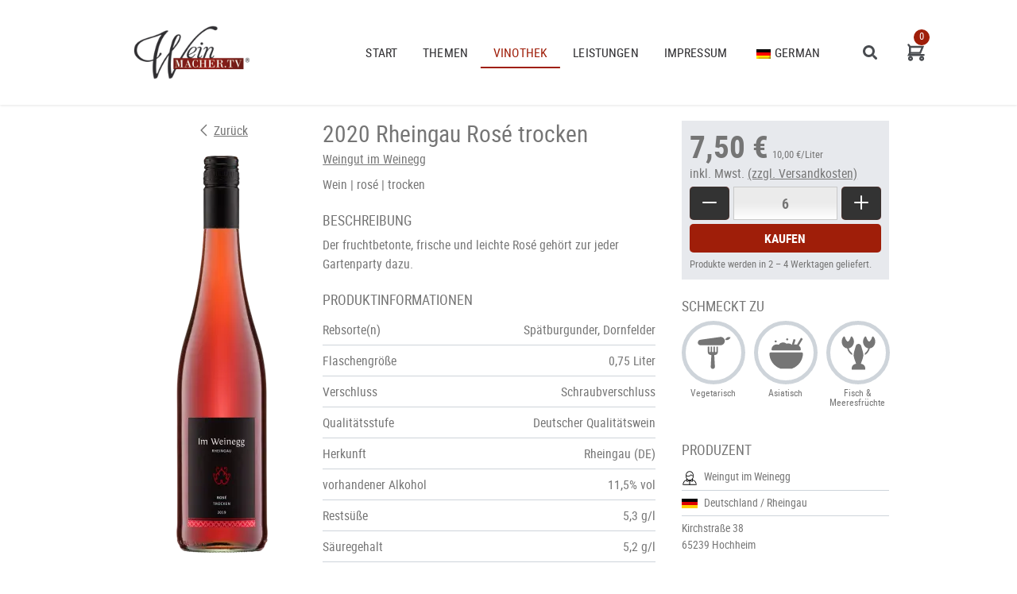

--- FILE ---
content_type: text/html; charset=UTF-8
request_url: https://shop.weinmacher.tv/wein/2020-rheingau-rose-trocken-weingut-im-weinegg-dry-spaetburgunder-deutscher-qualitaetswein
body_size: 12675
content:
<!DOCTYPE html>
<html lang="de">
    <head>
        <meta charset="UTF-8">
        <title>            2020 Rheingau Rosé trocken von Weingut im Weinegg online kaufen
    </title>
                                                    <link href="/build/css/weinmacher.eef16de2.css" rel="stylesheet" />
                            <meta name="viewport" content="width=device-width, initial-scale=1, maximum-scale=1, user-scalable=0">
        <meta name="description" content="Der fruchtbetonte, frische und leichte Rosé gehört zur jeder Gartenparty dazu.">
                                        <meta property="og:title" content="2020 Rheingau Rosé trocken online kaufen">
    <meta property="og:description" content="Der fruchtbetonte, frische und leichte Rosé gehört zur jeder Gartenparty dazu.">
            <meta property="og:image" content="https://assets.euvino.eu/files/1b1350811e2b4822ab4cbb8db04a71a6576cf37a/2020-rheingau-rose-trocken-weingut-im-weinegg-dry-spaetburgunder-deutscher-qualitaetswein.jpg?w=1200&h=630&mode=fill">
        <meta property="og:url" content="http://shop.weinmacher.tv/wein/2020-rheingau-rose-trocken-weingut-im-weinegg-dry-spaetburgunder-deutscher-qualitaetswein">
    <meta name="twitter:card" content="summary_large_image">
                        <meta name="apple-mobile-web-app-title" content="WeinMACHER TV">
        <link rel="shortcut icon" href="/images/weinmacher/favicon.png" type="image/png" />
        <link rel="icon" href="/images/weinmacher/logo.png" type="image/png" />
                                            <script src="/build/runtime.28a0acb1.js" defer></script><script src="/build/2089.ab050427.js" defer></script><script src="/build/js/turbo.700b0245.js" defer></script>
    </head>
    <body class="product" data-instant-intensity="viewport">
                                                <header id="header">
                            <div id="nav-container" class="center d-flex flex-align-center header-container">
    <a href="/" class="logo-container">
        <img src="/images/weinmacher/weinmacher-logo.png" alt="Weinmacher TV Logo" />
    </a>
    <div class="item-fluid">
        <ul class="navigation-container unstyled pa0 ma0">
            <li class="menu-item menu-item-type-post_type menu-item-object-page menu-item-home current-menu-item page_item page-item-20 current_page_item menu-item-381"><a href="https://weinmacher.tv/" aria-current="page" class="elementor-item elementor-item-active">START</a></li>
<li class="menu-item menu-item-type-custom menu-item-object-custom menu-item-has-children menu-item-947"><a href="https://weinmacher.tv/weinmacher/" class="elementor-item">THEMEN</a>
<ul class="sub-menu elementor-nav-menu--dropdown">
	<li class="menu-item menu-item-type-post_type menu-item-object-page menu-item-706"><a href="https://weinmacher.tv/weinmacher/" class="elementor-sub-item">Weinmacher</a></li>
	<li class="menu-item menu-item-type-post_type menu-item-object-page menu-item-965"><a href="https://weinmacher.tv/weinregionen/" class="elementor-sub-item">Weinregionen</a></li>
	<li class="menu-item menu-item-type-post_type menu-item-object-page menu-item-983"><a href="https://weinmacher.tv/kulturelles/" class="elementor-sub-item">Kulturelles</a></li>
	<li class="menu-item menu-item-type-post_type menu-item-object-page menu-item-1066"><a href="https://weinmacher.tv/weinevents/" class="elementor-sub-item">Weinevents</a></li>
	<li class="menu-item menu-item-type-post_type menu-item-object-page menu-item-1068"><a href="https://weinmacher.tv/wein-co/" class="elementor-sub-item">Wein &amp; Co.</a></li>
	<li class="menu-item menu-item-type-post_type menu-item-object-page menu-item-1067"><a href="https://weinmacher.tv/ratgeber/" class="elementor-sub-item">Ratgeber</a></li>
</ul>
</li>
<li class="menu-item menu-item-type-custom menu-item-object-custom menu-item-380"><a href="https://shop.weinmacher.tv/" class="elementor-item">VINOTHEK</a></li>
<li class="menu-item menu-item-type-post_type menu-item-object-page menu-item-377"><a href="https://weinmacher.tv/leistungen/" class="elementor-item">Leistungen</a></li>
<li class="menu-item menu-item-type-post_type menu-item-object-page menu-item-375"><a href="https://weinmacher.tv/impressum/" class="elementor-item">Impressum</a></li>
<li class="trp-language-switcher-container menu-item menu-item-type-post_type menu-item-object-language_switcher menu-item-has-children current-language-menu-item menu-item-3778"><a href="https://weinmacher.tv/" class="elementor-item"><span data-no-translation><img class="trp-flag-image" src="https://weinmacher.tv/wp-content/plugins/translatepress-multilingual/assets/images/flags/de_DE.png" width="18" height="12" alt="de_DE" title="German"><span class="trp-ls-language-name">German</span></span></a>
<ul class="sub-menu elementor-nav-menu--dropdown">
	<li class="trp-language-switcher-container menu-item menu-item-type-post_type menu-item-object-language_switcher menu-item-3777"><a href="https://weinmacher.tv/en/" class="elementor-sub-item"><span data-no-translation><img class="trp-flag-image" src="https://weinmacher.tv/wp-content/plugins/translatepress-multilingual/assets/images/flags/en_GB.png" width="18" height="12" alt="en_GB" title="English"><span class="trp-ls-language-name">English</span></span></a></li>
</ul>
</li>

        </ul>
    </div>
    <div class="mobile-navigation">
        <button class="mobile-navigation btn -transparent" id="toggle-nav">
            <svg class="navigation-open" height="20" viewBox="0 0 20 20" width="20" xmlns="http://www.w3.org/2000/svg"><path d="m17 13.75c.8284271 0 1.5.6715729 1.5 1.5s-.6715729 1.5-1.5 1.5h-14c-.82842712 0-1.5-.6715729-1.5-1.5s.67157288-1.5 1.5-1.5zm0-5c.8284271 0 1.5.67157288 1.5 1.5 0 .8284271-.6715729 1.5-1.5 1.5h-14c-.82842712 0-1.5-.6715729-1.5-1.5 0-.82842712.67157288-1.5 1.5-1.5zm0-5c.8284271 0 1.5.67157288 1.5 1.5s-.6715729 1.5-1.5 1.5h-14c-.82842712 0-1.5-.67157288-1.5-1.5s.67157288-1.5 1.5-1.5z" fill="#9F1E09"/></svg>
            <svg class="navigation-close" height="20" viewBox="0 0 20 20" width="20" xmlns="http://www.w3.org/2000/svg"><path d="m13.8388348 3.93933983c.5857864-.58578644 1.5355339-.58578644 2.1213203 0s.5857864 1.5355339 0 2.12132034l-3.8891551 3.88833983 3.8891551 3.8898348c.5491748.5491748.5834982 1.4182372.1029703 2.0073979l-.1029703.1139224c-.5857864.5857864-1.5355339.5857864-2.1213203 0l-3.8898348-3.8891551-3.88833983 3.8891551c-.54917478.5491748-1.41823719.5834982-2.00739793.1029703l-.11392241-.1029703c-.58578644-.5857864-.58578644-1.5355339 0-2.1213203l3.88866017-3.8898348-3.88866017-3.88833983c-.54917479-.54917478-.58349821-1.41823719-.10297027-2.00739793l.10297027-.11392241c.58578644-.58578644 1.5355339-.58578644 2.12132034 0l3.88833983 3.88866017z" fill="#9F1E09"/></svg>
            <span class="sr-only">Navigation</span>
        </button>
    </div>
    <form action="/wein" class="global-search mls mrs" id="search-bar">
        <div :class="'search d-flex flex-align-center flex-justify-center' + (hidden ? ' hidden' : '')">
            <div class="input-icon item-fluid pls">
                <input type="text" placeholder="Suche ..." class="w100" name="text">
                <a href="#" class="icon">
                    <svg class="icon" width="22" height="22" viewBox="0 0 22 22" xmlns="http://www.w3.org/2000/svg"><g fill-rule="evenodd"><path d="M20.412 19.77l-3.76-3.762c-.18-.178-.467-.178-.644 0-.178.177-.178.465 0 .643l3.76 3.763c.18.178.467.178.644 0 .178-.177.178-.465 0-.643zm-3.91-10.337c0 3.904-3.165 7.07-7.07 7.07-3.904 0-7.068-3.166-7.068-7.07 0-3.905 3.164-7.07 7.07-7.07 3.903 0 7.068 3.165 7.068 7.07zm.91 0c0-4.407-3.573-7.978-7.98-7.978-4.406 0-7.977 3.57-7.977 7.978 0 4.406 3.57 7.978 7.978 7.978 4.406 0 7.978-3.57 7.978-7.976z"/><path d="M5.17 8.134c.413-1.602 1.675-2.865 3.277-3.277.244-.062.39-.31.327-.553-.062-.243-.31-.39-.553-.327-1.92.495-3.434 2.007-3.93 3.93-.06.243.085.49.328.554.243.064.49-.082.554-.325z"/></g></svg>
                </a>
            </div>
            <a href="#" class="close" @click.prevent="hidden = !hidden">
                <svg class="icon navigation-close" width="22" height="22" viewBox="0 0 22 22" xmlns="http://www.w3.org/2000/svg"><g fill-rule="evenodd"><path d="M19.31 3.9c.29-.294.37-.69.175-.885-.195-.196-.59-.116-.884.176L2.69 19.1c-.29.294-.37.69-.175.885.195.196.59.116.884-.176L19.31 3.9z"/><path d="M18.6 19.81c.294.29.69.37.885.175.196-.195.116-.59-.176-.884L3.4 3.19c-.294-.29-.69-.37-.885-.175-.196.195-.116.59.176.884L18.6 19.81z"/></g></svg>
            </a>
        </div>
        <a href="#" class="searchmobile" @click.prevent="hidden = !hidden">
            <svg height="20" viewBox="0 0 20 20" width="20" xmlns="http://www.w3.org/2000/svg"><path d="m8.48599862 1c4.13440288 0 7.48599858 3.35159574 7.48599858 7.48599862 0 1.90818598-.7139494 3.64962008-1.8892954 4.97174968.5841135-.31683 1.3296178-.2277492 1.8235684.2662014l2.6417564 2.6417564c.6026312.6026312.6026312 1.5796893 0 2.1823205s-1.5796893.6026312-2.1823205 0l-2.6417564-2.6417564c-.4939506-.4939506-.5830314-1.2394549-.2672424-1.8241377-1.3210886 1.1759153-3.0625227 1.8898647-4.97070868 1.8898647-4.13440288 0-7.48599862-3.3515957-7.48599862-7.48599858s3.35159574-7.48599862 7.48599862-7.48599862zm0 2.96149396c-2.49881493 0-4.52450466 2.02568973-4.52450466 4.52450466 0 2.49881488 2.02568973 4.52450468 4.52450466 4.52450468 2.49881488 0 4.52450468-2.0256898 4.52450468-4.52450468 0-2.49881493-2.0256898-4.52450466-4.52450468-4.52450466z" fill="#494c50" fill-rule="evenodd"/></svg>
        </a>
    </form>
            <div class="mini-cart" id="simple-cart" v-cloak>
            <a href="/basket" class="minicart-visible -noround">
                <span class="icon">
                    <svg height="20" viewBox="0 0 20 20" width="20" xmlns="http://www.w3.org/2000/svg"><path d="m4.13333333 13.8c1.43594035 0 2.6 1.1640597 2.6 2.6s-1.16405965 2.6-2.6 2.6-2.6-1.1640597-2.6-2.6 1.16405965-2.6 2.6-2.6zm11.73333337 0c1.4359403 0 2.6 1.1640597 2.6 2.6s-1.1640597 2.6-2.6 2.6c-1.4359404 0-2.6-1.1640597-2.6-2.6s1.1640596-2.6 2.6-2.6zm-11.73333337 2c-.33137085 0-.6.2686292-.6.6s.26862915.6.6.6.6-.2686292.6-.6-.26862915-.6-.6-.6zm11.73333337 0c-.3313709 0-.6.2686292-.6.6s.2686291.6.6.6c.3313708 0 .6-.2686292.6-.6s-.2686292-.6-.6-.6zm-13.14816256-14.49567545.08149586.09567545 1.29929934 1.73294115 14.33403396.00039218-3.5 8.39999997-10.71603396-.0003922-.06629934.1330589 13.849.0006667c.5128358 0 .9355072.3860402.9932723.8833788l.0067277.1166212c0 .5128358-.3860402.9355071-.8833789.9932722l-.1166211.0067278h-17.08470065l1.68470065-3.3706667v-5.83l-1.4-1.866c-.30588078-.40784105-.25311304-.97329269.10432455-1.31850414l.09567545-.08149586c.40784105-.30588078.97329269-.25311304 1.31850414.10432455zm1.8807952 8.2286166 8.99970066.00005885 1.834-4.4-10.83370066-.00005885z" fill="#494c50"/></svg>
                </span>
                <em class="count">${ cart.quantity }</em>
                <small class="sr-only">Zur Kasse</small>
            </a>
        </div>
    </div>                    </header>
            <div class="center mw1300p pls prs">
        <section class="product-page" itemprop="mainEntity" itemscope itemtype="http://schema.org/Product">
            <div class="product-img txtcenter mbs one-third">
                                <a href="/wein" class="d-flex flex-justify-center flex-align-center back-btn mbm">
                    <svg class="icon mrt" height="22" viewBox="0 0 22 22" width="22" xmlns="http://www.w3.org/2000/svg"><path d="m2.40118408 10 8.30581592-8.293c.39-.39.39-1.024 0-1.414-.39-.39-1.024-.39-1.414 0l-9 9c-.39.39-.39 1.024 0 1.414l9 9c.39.39 1.024.39 1.414 0s.39-1.024 0-1.414z" fill-rule="evenodd" transform="translate(6 1)"/></svg>
                    <span>Zurück</span>
                </a>
                <img src="https://assets.euvino.eu/files/1b1350811e2b4822ab4cbb8db04a71a6576cf37a/2020-rheingau-rose-trocken-weingut-im-weinegg-dry-spaetburgunder-deutscher-qualitaetswein.jpg?w=350&h=500&mode=trim" srcset="https://assets.euvino.eu/files/1b1350811e2b4822ab4cbb8db04a71a6576cf37a/2020-rheingau-rose-trocken-weingut-im-weinegg-dry-spaetburgunder-deutscher-qualitaetswein.jpg?w=350&h=500&mode=trim, https://assets.euvino.eu/files/1b1350811e2b4822ab4cbb8db04a71a6576cf37a/2020-rheingau-rose-trocken-weingut-im-weinegg-dry-spaetburgunder-deutscher-qualitaetswein.jpg?w=700&h=1000&mode=trim 2x, https://assets.euvino.eu/files/1b1350811e2b4822ab4cbb8db04a71a6576cf37a/2020-rheingau-rose-trocken-weingut-im-weinegg-dry-spaetburgunder-deutscher-qualitaetswein.jpg?w=1050&h=1500&mode=trim 3x" alt="2020 2020 Rheingau Rosé trocken" itemprop="image" />
                            </div>
            <div class="product-description">
                <h1 itemprop="name" class="product-name">
                    2020 Rheingau Rosé trocken
                </h1>
                                    <p class="wine-producer u-line-height-s">
                        <a href="/weingut/weingut-im-weinegg">Weingut im Weinegg</a>
                    </p>
                                <ul class="unstyled product-data mbm">
                    <li>Wein</li>
                                            <li>rosé</li>                        <li>trocken</li>                                                            </ul>
                                                    <h3 class="h4-like">Beschreibung</h3>
                    <p itemprop="description" class="mbm">
                        Der fruchtbetonte, frische und leichte Rosé gehört zur jeder Gartenparty dazu.
                    </p>
                                                    <div class="product-info">
                        <h3 class="h4-like">Produktinformationen</h3>
                        <table class="product-table table -withoutborder mbm">
                            <tbody>
                                                            <tr>
                                    <td class="th-like">Rebsorte(n)</td>
                                    <td class="txtright">Spätburgunder, Dornfelder</td>
                                </tr>
                                                                                        <tr>
                                    <td class="th-like">Flaschengröße</td>
                                    <td class="txtright">0,75 Liter</td>
                                </tr>
                                                                                        <tr>
                                    <td class="th-like">Verschluss</td>
                                    <td class="txtright">Schraubverschluss</td>
                                </tr>
                                                                                        <tr>
                                    <td class="th-like">Qualitätsstufe</td>
                                    <td class="txtright">Deutscher Qualitätswein</td>
                                </tr>
                                                                                                                    <tr>
                                    <td class="th-like">Herkunft</td>
                                    <td class="txtright">Rheingau (DE)</td>
                                </tr>
                                                                                        <tr>
                                    <td class="th-like">vorhandener Alkohol</td>
                                    <td class="txtright">11,5% vol</td>
                                </tr>
                                                                                                                            <tr>
                                        <td class="th-like">Restsüße</td>
                                        <td class="txtright">5,3 g/l</td>
                                    </tr>
                                                                                                    <tr>
                                        <td class="th-like">Säuregehalt</td>
                                        <td class="txtright">5,2 g/l</td>
                                    </tr>
                                                                                                                                                            <tr>
                                        <td class="th-like">Empfohlene Trinktemperatur</td>
                                        <td class="txtright">von 8 bis 11 °C</td>
                                    </tr>
                                                                                                                                                                                                                                                                                                                    <tr>
                                        <td class="th-like">Gärung</td>
                                        <td class="txtright">Edelstahltank</td>
                                    </tr>
                                                                                                                                                                                        </tbody>
                        </table>
                                                            <h4 class="mtm h4-like">Allergene</h4>
    
    <table class="product-table table -withoutborder">
        <tbody>
                                    <tr>
                    <td class="th-like">Enthält Sulfite</td>
                    <td class="txtright">Ja</td>
                </tr>
                                                                                    </tbody>
    </table>
                                                                                                                    </div>
                            </div>
            <div class="product-basket" id="vue-app">
                                    <form class="product-order" @submit.prevent="submit">
                        <div class="product-price" itemprop="offers" itemscope itemtype="http://schema.org/Offer">
                            <strong itemprop="price" content="7.5" class="price">7,50 €</strong>
                            <meta content="EUR" itemprop="priceCurrency">
                            <link itemprop="availability" href="http://schema.org/InStock">
                                                        <small class="baseprice">10,00 €/Liter</small><br>
                                                        <span class="shipping ">inkl. Mwst. <a href="#" class="-js-open-shipping">(zzgl. Versandkosten)</a></span>
                        </div>
                        <div class="flex-container-all product-buy mw400p center">
                            <button class="btn btnnumber" @click.prevent="dec">
                                <svg class="icon" width="22" height="22" viewBox="0 0 22 22" xmlns="http://www.w3.org/2000/svg"><path d="M1.91 10c-.503 0-.91.448-.91 1s.407 1 .91 1h18.18c.503 0 .91-.448.91-1s-.407-1-.91-1H1.91z" fill-rule="evenodd"/></svg>
                                <span class="sr-only">Weniger</span>
                            </button>
                            <div class="product-amount symlabel-hide">
                                <div>
                                    <label for="form_amount">Menge</label>
                                    <input id="form_amount" name="form[amount]" placeholder="1" class="test" type="number" v-model="amount">
                                </div>
                            </div>
                            <button class="btn btnnumber" @click.prevent="inc">
                                <svg class="icon" width="22" height="22" viewBox="0 0 22 22" xmlns="http://www.w3.org/2000/svg"><g fill-rule="evenodd"><path d="M10 20.09c0 .503.448.91 1 .91s1-.407 1-.91V1.91c0-.503-.448-.91-1-.91s-1 .407-1 .91v18.18z"/><path d="M1.91 10c-.503 0-.91.448-.91 1s.407 1 .91 1h18.18c.503 0 .91-.448.91-1s-.407-1-.91-1H1.91z"/></g></svg>
                                <span class="sr-only">Mehr</span>
                            </button>
                            <div class="product-add item-fluid">
                                <div>
                                    <button type="submit" id="form_buy" class="btn -primary" :disabled="soldOut">Kaufen</button>
                                </div>
                            </div>
                        </div>
                        <p class="delivery">
                            Produkte werden in 2 – 4 Werktagen geliefert.
                        </p>
                    </form>
                                                    <h4>Schmeckt zu</h4>
                    <ul class="unstyled product-tastes product-tastes grid-3 grid-small -tiny-3 has-gutter-l mbl">
                                                    <li>
                                <span class="tastes">
                                    <svg xmlns="http://www.w3.org/2000/svg" width="32" height="32" class="icon mrt" viewBox="0 0 32 32"><path fill-rule="evenodd" d="M11.851 10.316v4.347c0 .343.286.621.638.621s.639-.278.639-.621v-4.347h1.276v4.347a.63.63 0 0 0 .639.621.63.63 0 0 0 .638-.621v-4.347h1.276v4.347a.63.63 0 0 0 .639.621.63.63 0 0 0 .638-.621v-4.347h1.277v4.968c0 1.372-1.143 2.484-2.554 2.484h-.605l.537 10.482a1.8 1.8 0 0 1-.292 1.118c-.343.512-.929.821-1.557.821s-1.214-.309-1.557-.82a1.8 1.8 0 0 1-.292-1.119l.542-10.482h-.605c-1.41 0-2.554-1.112-2.554-2.484v-4.968zm9.88-8.684c2.103-.157 3.94 1.373 4.103 3.418.046 2.105-1.612 3.874-3.77 4.024H4.19a2.43 2.43 0 0 1-1.78-.61 2.3 2.3 0 0 1-.768-1.676c-.049-.656.173-1.302.615-1.799S3.327 4.19 4 4.142zm9.216.377a3.85 3.85 0 0 1-1.954 2.125c-.94.37-1.991.37-2.932 0a3.85 3.85 0 0 1 1.955-2.125 4.02 4.02 0 0 1 2.931 0"/></svg>
                                </span>
                                <span class="txt">Vegetarisch</span>
                            </li>
                                                    <li>
                                <span class="tastes">
                                    <svg xmlns="http://www.w3.org/2000/svg" width="32" height="32" class="icon mrt" viewBox="0 0 32 32"><path d="M30.063 15.548c.517 0 .937.405.937.904-.028 5.98-3.858 11.334-9.649 13.488a1 1 0 0 1-.335.06H10.984a1 1 0 0 1-.335-.06C4.858 27.786 1.029 22.433 1 16.452c0-.5.42-.904.938-.904zm-.814-13.096 1.627.903-3.539 5.961a4.43 4.43 0 0 1 1.788 3.523c0 .499-.42.903-.937.903H3.813c-.518 0-.938-.404-.938-.903 0-1.488.76-2.88 2.031-3.723a4.84 4.84 0 0 1 4.336-.495 4.66 4.66 0 0 1 3.31-2.063 4.76 4.76 0 0 1 3.763 1.132c1.654-.558 3.494-.18 4.768.98L22.6 3.562l1.802.495-1.327 4.475a4.47 4.47 0 0 1 2.59-.03zM6.625 4.71c.518 0 .938.404.938.903s-.42.903-.938.903-.937-.404-.937-.903.42-.903.937-.903m10.313-1.807c.517 0 .937.405.937.903s-.42.904-.937.904S16 4.305 16 3.806s.42-.903.938-.903"/></svg>
                                </span>
                                <span class="txt">Asiatisch</span>
                            </li>
                                                    <li>
                                <span class="tastes">
                                    <svg xmlns="http://www.w3.org/2000/svg" width="32" height="32" class="icon mrt" viewBox="0 0 32 32"><path fill-rule="evenodd" d="M16.005 7.818c1.11 0 2.096.745 2.4 1.811l1.672 5.85a8.37 8.37 0 0 1-.16 5.126l-1.777 5.01a4.776 4.776 0 0 1 3.996 4.703.68.68 0 0 1-.681.682h-10.91a.68.68 0 0 1-.681-.682 4.78 4.78 0 0 1 4.006-4.705l-1.776-5.008a8.37 8.37 0 0 1-.16-5.126l1.67-5.85a2.51 2.51 0 0 1 2.401-1.81M9.621 1.191a.68.68 0 0 1 .652.209c1.055 1.166 1.636 2.719 1.636 4.373 0 3.077-2.026 5.625-4.655 6.062.411 1.643 1.66 3.367 3.115 4.447a9.7 9.7 0 0 0-.12 1.561c-2.104-1.255-3.914-3.645-4.382-5.97C3.135 11.541 1 8.932 1 5.772c0-1.654.582-3.207 1.636-4.373a.682.682 0 0 1 1.157.253c.746 2.387 1.866 4.12 2.662 4.12S8.37 4.04 9.116 1.653a.68.68 0 0 1 .505-.462m19.092 0a.68.68 0 0 1 .651.209C30.42 2.566 31 4.12 31 5.773c0 3.16-2.135 5.769-4.867 6.099-.467 2.322-2.272 4.708-4.372 5.964a10 10 0 0 0-.121-1.561c1.45-1.08 2.695-2.801 3.105-4.44-2.628-.437-4.654-2.985-4.654-6.062 0-1.654.582-3.207 1.636-4.373a.681.681 0 0 1 1.157.253c.746 2.387 1.866 4.12 2.661 4.12.796 0 1.916-1.733 2.663-4.12a.68.68 0 0 1 .505-.462"/></svg>
                                </span>
                                <span class="txt">Fisch &amp; Meeresfrüchte</span>
                            </li>
                                            </ul>
                
                <div class="product-prices">
                                                            <h4>Produzent</h4>
        <ul class="unstyled producer-informations">
        <li>
            <svg class="icon" width="22" height="22" viewBox="0 0 22 22" xmlns="http://www.w3.org/2000/svg"><g fill="#000" fill-rule="evenodd"><path d="M19.636 20.09l.455-.454H1.91l.454.455c0-3.01 2.156-5.57 5.08-6.11.248-.044.41-.28.366-.528-.045-.247-.282-.41-.53-.365-3.354.617-5.825 3.554-5.825 7.004 0 .252.203.455.454.455h18.18c.252 0 .455-.203.455-.454 0-3.45-2.472-6.388-5.828-7.003-.247-.046-.484.118-.53.365-.045.247.12.484.366.53 2.926.536 5.083 3.098 5.083 6.11z"/><path d="M6.91 15.848c0 .325.33.545.63.42l3.635-1.515h-.35l3.637 1.515c.3.125.63-.095.63-.42v-3.46c0-.25-.205-.454-.456-.454-.25 0-.454.203-.454.454v3.46l.63-.42-3.637-1.514c-.112-.047-.238-.047-.35 0L7.19 15.43l.628.418v-3.46c0-.25-.203-.454-.454-.454-.25 0-.455.203-.455.454v3.46z"/><path d="M10.545 20.09c0 .252.204.455.455.455.25 0 .455-.203.455-.454v-6.06c0-.25-.204-.454-.455-.454-.25 0-.455.203-.455.454v6.06z"/><path d="M6.606 9.182V6.758c0-2.427 1.967-4.394 4.394-4.394s4.394 1.967 4.394 4.394v2.424c0 2.427-1.967 4.394-4.394 4.394S6.606 11.61 6.606 9.182zm9.697 0V6.758c0-2.93-2.374-5.303-5.303-5.303-2.93 0-5.303 2.374-5.303 5.303v2.424c0 2.93 2.374 5.303 5.303 5.303 2.93 0 5.303-2.374 5.303-5.303z"/><path d="M6.543 8.274c.666.517 1.24.756 2.033.756 2.075 0 3.883-1 4.656-2.69h-.827c.605 1.323 1.924 2.084 3.444 2.084.25 0 .453-.203.453-.454 0-.25-.203-.455-.454-.455-1.18 0-2.17-.57-2.618-1.552-.162-.355-.665-.355-.827 0-.614 1.342-2.09 2.158-3.83 2.158-.565 0-.956-.16-1.475-.564-.14-.11-.703-.58-.66-.544-.194-.16-.48-.13-.64.063-.16.194-.13.48.063.64-.056-.046.525.44.68.56z"/></g></svg>
                        Weingut im Weinegg
        </li>
        <li>
                            <img src="/images/flags/de.svg" alt="Deutschland" />
                        Deutschland / Rheingau        </li>
        <li>
                        Kirchstraße 38<br/>
            65239 Hochheim
        </li>
    </ul>
                                    </div>
                <div class="modal-overlay" :class="{'-open': added}">
    <div class="modal">
        <button class="btn close" @click.prevent="added = false">&times;<span class="sr-only">Schließen</span></button>
        <div class="modal-content">
            <div class="txtcenter">
                <svg class="icon col-success center u-monster mbs" width="22" height="22" viewBox="0 0 22 22" xmlns="http://www.w3.org/2000/svg"><g fill-rule="nonzero"><path d="M9 13.626l6.313-6.313a.5.5 0 0 1 .707.707l-6.666 6.667a.5.5 0 0 1-.708 0L5.98 12.02a.5.5 0 0 1 .707-.707L9 13.626z"/><path d="M1.5 11a9.5 9.5 0 0 0 9.5 9.5 9.5 9.5 0 0 0 9.5-9.5A9.5 9.5 0 0 0 11 1.5 9.5 9.5 0 0 0 1.5 11zm-1 0C.5 5.2 5.2.5 11 .5S21.5 5.2 21.5 11 16.8 21.5 11 21.5.5 16.8.5 11z"/></g></svg>
                <h3 class="mbl">Zum Warenkorb hinzugefügt</h3>
                <div class="flex-container flex-align-center flex-justify-center center">
                    <button @click.prevent="added = false" class="btn -transparent mrs mbs">Weiter einkaufen » </button>
                    <a href="/basket?_lang=de" class="btn -primary mls mbs">Warenkorb anzeigen</a>
                </div>
            </div>
        </div>
    </div>
</div>
<div class="modal-overlay" :class="{'-open': insufficientStock}">
    <div class="modal">
        <button class="btn close" @click.prevent="insufficientStock = false">&times;<span class="sr-only">Schließen</span></button>
        <div class="modal-content">
            <h3>Die gewählte Menge ist zu hoch</h3>
            <p>Wählen Sie bitte eine kleinere Menge.</p>
        </div>
    </div>
</div>
<div class="modal-overlay" :class="{'-open': invalidNumber}">
    <div class="modal">
        <button class="btn close" @click.prevent="invalidNumber = false">&times;<span class="sr-only">Schließen</span></button>
        <div class="modal-content">
            <h3>Die gewählte Menge ist ungültig</h3>
            <p>Bitte überprüfen Sie Ihre Eingabe.</p>
        </div>
    </div>
</div>
<div class="modal-overlay" :class="{'-open': error}">
    <div class="modal">
        <button class="btn close" @click.prevent="error = false">&times;<span class="sr-only">Schließen</span></button>
        <div class="modal-content">
            <h4 class="h1-like">Es ist ein interner Fehler aufgetreten. Unsere Technikabteilung wurde bereits informiert.</h4>
        </div>
    </div>
</div>
            </div>
        </section>
    </div>
    <div id="footer-vue-app">
    <div class="terms">
        <h3 class="h2-like mtl txtcenter">Informationen zum Shop von Weingut im Weinegg</h3>
        <hr class="mbs" />
        <ul class="unstyled producer-navigation mbm">
            <li class="item"><a href="#" class="-js-open-shipping">Versandinformationen <span>»</span></a></li>
            <li class="item"><a @click.prevent="openText" href="/text/W568/terms">Allgemeine Geschäftsbedingungen <span>»</span></a></li>
            <li class="item"><a @click.prevent="openText" href="/text/W568/cancellation">Widerrufsbelehrung <span>»</span></a></li>
            <li class="item"><a @click.prevent="openText" href="/text/W568/privacy">Datenschutzerklärung <span>»</span></a></li>
                    </ul>
    </div>
    <div :class="'modal-overlay' + (showModal ? ' -open' : '')" v-cloak>
    <div class="modal scroll-popup">
        <button class="btn close" @click.prevent="showModal = false">&times;<span class="sr-only">Schließen</span></button>
        <div class="modal-content -overflow">
            <h3>${ modalTitle }</h3>
            <p v-html="modalContent"></p>
        </div>
    </div>
</div>
</div>                            <div class="modal-overlay" id="browser-modal">
            <div class="modal -large">
                <div class="modal-content">
                    <div class="body">
                        <div class="d-flex flex-align-center">
                            <svg class="icon mrm u-monster col-danger" height="20" viewBox="0 0 20 20" width="20" xmlns="http://www.w3.org/2000/svg"><path d="m1.86462385 17.1390977h16.27075235l-8.1353762-14.13666027zm8.13537615-16.14153513 9.8646238 17.14153513h-19.72924765zm-.5 6.51747502h1v5.21052631h-1zm.5 7.71804511c-.3550402 0-.64285714-.2693024-.64285714-.6015038 0-.3322013.28781694-.6015037.64285714-.6015037s.6428571.2693024.6428571.6015037c0 .3322014-.2878169.6015038-.6428571.6015038z"/></svg>
                            <div class="item-fluid">
                                <p><strong>Ihr Webbrowser ist veraltet</strong></p>
                                <p>Aktualisieren Sie Ihren Browser für mehr Sicherheit, Geschwindigkeit und die beste Erfahrung auf dieser Website.</p>
                                <div class="d-flex">
                                    <div class="w50 txtcenter">
                                        <a href="https://www.mozilla.org/de/firefox/new/" target="_blank" class="bl">
                                            <img src="/images/firefox-logo.svg" class="w50p" alt="Firefox" />
                                            <span class="bl">Firefox herunterladen</span>
                                        </a>
                                    </div>
                                    <div class="w50 txtcenter">
                                        <a href="https://www.google.com/intl/de/chrome/" target="_blank" class="bl">
                                            <img src="/images/chrome-logo.svg" class="w50p"  alt="Firefox" />
                                            <span class="bl">Chrome herunterladen</span>
                                        </a>
                                    </div>
                                </div>
                            </div>
                        </div>
                    </div>
                </div>
            </div>
        </div>
                    <div class="modal-overlay" id="shipping-overlay">
    <div class="modal">
        <button class="btn close">&times;<span class="sr-only">Schließen</span></button>
        <div class="modal-content -overflow">
            <div>
                <h3>Versand</h3>
                                                                                                                                                                                                                                                                                                                                                                                                                                                                                                                                                                                                                                                                                                                                                                                                                                                                                                                                                                                    <p>
                            <strong>Deutschland</strong><br />
                            Mindestbestellmenge: 3 Flaschen
                        </p>
                        <p>
                            Produkte werden in 2 – 4 Werktagen geliefert
                        </p>
                        <table class="table -withoutborder mbm">
                            <thead>
                            <tr>
                                <th>Verpackungsgrößen</th>
                                <th class="txtright">Versandpreis</th>
                            </tr>
                            </thead>
                            <tbody>
                                                                                                <tr>
                                        <td>Karton für 3 Flaschen*</td>
                                        <td class="txtright">5,90 €</td>
                                    </tr>
                                                                    <tr>
                                        <td>Karton für 6 Flaschen*</td>
                                        <td class="txtright">5,90 €</td>
                                    </tr>
                                                                    <tr>
                                        <td>Karton für 12 Flaschen*</td>
                                        <td class="txtright">8,00 €</td>
                                    </tr>
                                                                                                                                                </tbody>
                        </table>
                                                    <p>
                                *Die angegebenen Preise verstehen sich pro Versandeinheit der jeweiligen Größe
                            </p>
                                                                                                                                                                                                            </div>
                                </div>
    </div>
</div>                        <div class="d-flex flex-justify-center pls prs vineyard-list">
        <p class="txtcenter">
                <a href="/weingut">Alle Winzer ansehen</a>
        </p>
</div>
<footer>
            <div class="center mw1300p pas">
            
					<div class="elementor-column elementor-col-50 elementor-top-column elementor-element elementor-element-77315a3a" data-id="77315a3a" data-element_type="column">
			<div class="elementor-widget-wrap elementor-element-populated">
						<div class="elementor-element elementor-element-975fb46 elementor-widget elementor-widget-heading" data-id="975fb46" data-element_type="widget" data-widget_type="heading.default">
				<div class="elementor-widget-container">
					<h2 class="elementor-heading-title elementor-size-default">Anschrift</h2>				</div>
				</div>
				<div class="elementor-element elementor-element-7522756b elementor-icon-list--layout-traditional elementor-list-item-link-full_width elementor-widget elementor-widget-icon-list" data-id="7522756b" data-element_type="widget" data-widget_type="icon-list.default">
				<div class="elementor-widget-container">
							<ul class="elementor-icon-list-items">
							<li class="elementor-icon-list-item">
											<span class="elementor-icon-list-icon">
							<i aria-hidden="true" class="fas fa-map-marker-alt"></i>						</span>
										<span class="elementor-icon-list-text">Birkelbach Mediagroup GmbH<br> Augustinusstraße 9 d<br> 50226 Frechen-Königsdorf</span>
									</li>
								<li class="elementor-icon-list-item">
											<span class="elementor-icon-list-icon">
							<i aria-hidden="true" class="fas fa-phone"></i>						</span>
										<span class="elementor-icon-list-text">+49 2234-25630-00 Zentrale</span>
									</li>
								<li class="elementor-icon-list-item">
											<span class="elementor-icon-list-icon">
							<i aria-hidden="true" class="far fa-envelope-open"></i>						</span>
										<span class="elementor-icon-list-text">info@weinmacher.tv <br>birkelbach@weinmacher.tv</span>
									</li>
						</ul>
						</div>
				</div>
				<div class="elementor-element elementor-element-71596a1 elementor-widget elementor-widget-text-editor" data-id="71596a1" data-element_type="widget" data-widget_type="text-editor.default">
				<div class="elementor-widget-container">
									<p>* In unseren Texten wählen wir aus Gründen des Leseflusses bei allen Personenbezeichnungen die männliche Form.</p>								</div>
				</div>
					</div>
		</div>
				<div class="elementor-column elementor-col-50 elementor-top-column elementor-element elementor-element-49380ac7" data-id="49380ac7" data-element_type="column" data-settings="{&quot;background_background&quot;:&quot;classic&quot;}">
			<div class="elementor-widget-wrap elementor-element-populated">
						<div class="elementor-element elementor-element-4efdf8a9 elementor-widget elementor-widget-heading" data-id="4efdf8a9" data-element_type="widget" data-widget_type="heading.default">
				<div class="elementor-widget-container">
					<h2 class="elementor-heading-title elementor-size-default">Soziale Netzwerke</h2>				</div>
				</div>
				<div class="elementor-element elementor-element-164c1e3b elementor-icon-list--layout-traditional elementor-list-item-link-full_width elementor-widget elementor-widget-icon-list" data-id="164c1e3b" data-element_type="widget" data-widget_type="icon-list.default">
				<div class="elementor-widget-container">
							<ul class="elementor-icon-list-items">
							<li class="elementor-icon-list-item">
											<a href="https://www.facebook.com/Weinmacher-TV-582666388538023/?ref=hl" target="_blank">

												<span class="elementor-icon-list-icon">
							<i aria-hidden="true" class="fab fa-facebook-f"></i>						</span>
										<span class="elementor-icon-list-text">Weinmacher TV</span>
											</a>
									</li>
								<li class="elementor-icon-list-item">
											<a href="https://twitter.com/weinmachertv" target="_blank">

												<span class="elementor-icon-list-icon">
							<i aria-hidden="true" class="fab fa-twitter"></i>						</span>
										<span class="elementor-icon-list-text">@weinmachertv</span>
											</a>
									</li>
								<li class="elementor-icon-list-item">
											<a href="https://www.instagram.com/weinmacher_tv/" target="_blank">

												<span class="elementor-icon-list-icon">
							<i aria-hidden="true" class="fab fa-instagram"></i>						</span>
										<span class="elementor-icon-list-text">weinmacher_tv</span>
											</a>
									</li>
								<li class="elementor-icon-list-item">
											<a href="https://www.youtube.com/channel/UCgI0BBo5xFFD08e8khfpvqA" target="_blank">

												<span class="elementor-icon-list-icon">
							<i aria-hidden="true" class="fab fa-youtube"></i>						</span>
										<span class="elementor-icon-list-text">Weinmacher TV</span>
											</a>
									</li>
						</ul>
						</div>
				</div>
					</div>
		</div>
					
        </div>
    </footer>        <script>
                        if (typeof window.Proxy === 'undefined' || typeof Object.entries !== 'function') {
                document.getElementById('browser-modal').classList.add('-open');
            }
                        const hostModule = "weinmacher";
            const fullHost = "http:\/\/shop.weinmacher.tv";
            const cart = {"items":[],"carts":[],"quantity":0,"value":0,"total":0};
            const currency = "EUR";
            const currencyLocale = "de-DE";
            const locale = "de";
            const defaultLocale = "de";
            const perPage = 18;
            const iconTriangle = "<svg height=\"22\" viewBox=\"0 0 22 22\" width=\"22\" xmlns=\"http:\/\/www.w3.org\/2000\/svg\"><path d=\"m9.9995 9.07289515-8.293-8.78039515c-.39-.39-1.024-.39-1.414 0s-.39 1.024 0 1.414l9 9c.39.39 1.024.39 1.414 0l9-9c.39-.39.39-1.024 0-1.414s-1.024-.39-1.414 0z\" fill-rule=\"evenodd\" transform=\"translate(1 6)\"\/><\/svg>";
            let defaultQuantity = 6;
        </script>
            <script>
        const itemId = 'PR112774';
        const soldOut = false;
            </script>
    <script src="/build/2512.83652834.js"></script><script src="/build/9799.49243fd4.js"></script><script src="/build/js/product.2402cec3.js"></script>
    </body>
</html>


--- FILE ---
content_type: text/css
request_url: https://shop.weinmacher.tv/build/css/weinmacher.eef16de2.css
body_size: 30224
content:
@charset "UTF-8";*,:after,:before{box-sizing:border-box}html{font-family:sans-serif;line-height:1.15;-webkit-text-size-adjust:100%;-webkit-tap-highlight-color:transparent}article,aside,figcaption,figure,footer,header,hgroup,main,nav,section{display:block}body{color:#212529;font-family:-apple-system,BlinkMacSystemFont,Segoe UI,Roboto,Helvetica Neue,Arial,sans-serif,Apple Color Emoji,Segoe UI Emoji,Segoe UI Symbol;font-size:1rem;font-weight:400;text-align:left}[tabindex="-1"]:focus{outline:none!important}hr{box-sizing:initial;height:0;overflow:visible}h1,h2,h3,h4,h5,h6{margin-bottom:.5rem;margin-top:0}p{margin-bottom:1rem;margin-top:0}abbr[data-original-title],abbr[title]{border-bottom:0;cursor:help;-webkit-text-decoration:underline dotted;text-decoration:underline dotted}address{font-style:normal;line-height:inherit}address,dl,ol,ul{margin-bottom:1rem}dl,ol,ul{margin-top:0}ol ol,ol ul,ul ol,ul ul{margin-bottom:0}dt{font-weight:700}dd{margin-bottom:.5rem;margin-left:0}blockquote{margin:0 0 1rem}dfn{font-style:italic}b,strong{font-weight:bolder}small{font-size:80%}sub,sup{font-size:75%;line-height:0;position:relative;vertical-align:initial}sub{bottom:-.25em}sup{top:-.5em}a{background-color:initial;color:#007bff;text-decoration:none;-webkit-text-decoration-skip:objects}a:hover{color:#0056b3;text-decoration:underline}a:not([href]):not([tabindex]),a:not([href]):not([tabindex]):focus,a:not([href]):not([tabindex]):hover{color:inherit;text-decoration:none}a:not([href]):not([tabindex]):focus{outline:0}code,kbd,pre,samp{font-family:monospace,monospace;font-size:1em}pre{margin-bottom:1rem;margin-top:0;overflow:auto}figure{margin:0 0 1rem}img{border-style:none}svg:not(:root){overflow:hidden}[role=button],a,area,button,input:not([type=range]),label,select,summary,textarea{touch-action:manipulation}table{border-collapse:collapse}caption{caption-side:bottom;color:#868e96;padding-bottom:.75rem;padding-top:.75rem;text-align:left}th{text-align:inherit}label{display:inline-block;margin-bottom:.5rem}button{border-radius:0}button:focus{outline:1px dotted;outline:5px auto -webkit-focus-ring-color}button,input,optgroup,select,textarea{font-family:inherit;font-size:inherit;line-height:inherit;margin:0}button,input{overflow:visible}button,select{text-transform:none}[type=reset],[type=submit],button,html [type=button]{-webkit-appearance:button}[type=button]::-moz-focus-inner,[type=reset]::-moz-focus-inner,[type=submit]::-moz-focus-inner,button::-moz-focus-inner{border-style:none;padding:0}input[type=checkbox],input[type=radio]{box-sizing:border-box;padding:0}input[type=date],input[type=datetime-local],input[type=month],input[type=time]{-webkit-appearance:listbox}textarea{overflow:auto}fieldset{border:0;margin:0;min-width:0;padding:0}legend{color:inherit;display:block;font-size:1.5rem;line-height:inherit;margin-bottom:.5rem;max-width:100%;padding:0;white-space:normal;width:100%}progress{vertical-align:initial}[type=number]::-webkit-inner-spin-button,[type=number]::-webkit-outer-spin-button{height:auto}[type=search]{-webkit-appearance:none;outline-offset:-2px}[type=search]::-webkit-search-cancel-button,[type=search]::-webkit-search-decoration{-webkit-appearance:none}::-webkit-file-upload-button{-webkit-appearance:button;font:inherit}output{display:inline-block}summary{display:list-item}template{display:none}[hidden]{display:none!important}@font-face{font-family:Roboto condensed;font-style:normal;font-weight:400;src:url(/build/fonts/robotocondensed-regular-webfont.15a217b2.woff2) format("woff2"),url(/build/fonts/robotocondensed-regular-webfont.0eef6148.woff) format("woff")}@font-face{font-family:Roboto condensed;font-style:normal;font-weight:700;src:url(/build/fonts/robotocondensed-bold-webfont.ea31acf2.woff2) format("woff2"),url(/build/fonts/robotocondensed-bold-webfont.b056044c.woff) format("woff")}@font-face{font-family:Roboto condensed;font-style:normal;font-weight:500;src:url(/build/fonts/Roboto-Medium.5dba3b10.woff2) format("woff2"),url(/build/fonts/Roboto-Medium.5dca9a3d.woff) format("woff")}html{box-sizing:border-box}*,:after,:before{box-sizing:inherit;min-height:0;min-width:0}html{font-size:62.5%;font-size:.625em}body{background-color:#fff;color:#757575;font-family:Roboto condensed,sans-serif;font-size:1.4rem;line-height:1.5;margin:0}@media (min-width:576px){body{font-size:1.6rem}}a{color:inherit;text-decoration:underline}a:active,a:focus,a:hover{color:inherit;text-decoration:none}.h1-like,h1{font-size:2.2rem;font-weight:500}@media (min-width:576px){.h1-like,h1{font-size:2.4rem}}.h2-like,h2{font-size:2rem;font-weight:500}@media (min-width:576px){.h2-like,h2{font-size:2.1rem}}.h3-like,h3{font-family:Roboto condensed,sans-serif;font-size:2rem;font-weight:500}@media (min-width:576px){.h3-like,h3{font-size:2.4rem}}.h4-like,h4{font-family:Roboto condensed,sans-serif;font-size:1.8rem;font-weight:500}@media (min-width:576px){.h4-like,h4{font-size:1.8rem}}.h5-like,h5{font-family:Roboto condensed,sans-serif;font-size:1.6rem;font-weight:500}@media (min-width:576px){.h5-like,h5{font-size:1.6rem}}.h6-like,h6{font-family:Roboto condensed,sans-serif;font-size:1.4rem;font-weight:500}@media (min-width:576px){.h6-like,h6{font-size:1.4rem}}dd,h1,h2,h3,h4,h5,h6{margin-bottom:.5rem;margin-top:0}address,blockquote,dl,ol,p,pre,ul{margin-bottom:1rem;margin-top:0}pre{background:#e7e9ed;padding:1rem}li .p-like,li ol,li p,li ul,ol ol,ul ul{margin-bottom:0;margin-top:0}blockquote,code,img,input,pre,svg,table,td,textarea,video{max-width:100%}img{height:auto}ol,ul{padding-left:2em}img{vertical-align:middle}.italic,address,cite,em,i,var{font-style:italic}code,kbd,mark{border-radius:2px}kbd{border:1px solid #999;padding:0 2px}code,pre{-moz-tab-size:2;tab-size:2}code{background:rgba(0,0,0,.04);color:#b11;direction:ltr;font-family:Consolas,Monaco,Andale Mono,Ubuntu Mono,monospace;padding:2px 4px;text-align:left;white-space:pre-wrap;word-break:normal;word-spacing:normal;word-wrap:break-word;-webkit-hyphens:none;hyphens:none;line-height:1.5}pre code{background:none;border-radius:0;color:inherit;padding:0}mark{padding:2px 4px}sub,sup{vertical-align:0}sup{bottom:1ex}sub{top:.5ex}blockquote{min-height:2em;padding-left:3em;position:relative}blockquote:before{color:#e7e9ed;content:"\201C";font-family:georgia,serif;font-size:5em;height:.4em;left:0;line-height:.9;position:absolute;top:0}blockquote>footer{color:rgba(0,0,0,.7);font-size:.9em;margin-top:.75em}blockquote>footer:before{content:"\2014 \0020"}q{font-style:normal}.q,q{quotes:"“" "”" "‘" "’"}.q:lang(fr),q:lang(fr){quotes:"«\00a0" "\00a0»" "“" "”"}hr{background-color:#ccc;border:0;clear:both;color:#ccc;display:block;height:1px;margin:1rem 0 2rem;padding:0}blockquote,figure{margin-left:0;margin-right:0}code,kbd,pre,samp{font-family:consolas,courier,monospace;line-height:normal;white-space:pre-wrap}strong{font-family:Roboto condensed,sans-serif;font-weight:700}@media (min-width:576px){.txt-col{-moz-column-count:2;column-count:2;-moz-column-gap:4rem;column-gap:4rem}}svg.icon{display:inline-block;height:1em;width:1em;stroke-width:0;stroke:currentColor;fill:currentColor}svg.icon.-no-square{width:auto}svg.icon.-border{stroke-width:1px}@media print{*{background:transparent!important;box-shadow:none!important;text-shadow:none!important}body{font-family:serif;font-size:12pt;margin:auto;width:auto}.h1-like,.h2-like,.h3-like,.h4-like,.h5-like,.h6-like,.p-like,blockquote,h1,h2,h3,h4,h5,h6,label,ol,p,ul{color:#000;margin:auto}.print{display:block}.no-print{display:none}.p-like,blockquote,p{orphans:3;widows:3}blockquote,ol,ul{page-break-inside:avoid}.h1-like,.h2-like,.h3-like,caption,h1,h2,h3{page-break-after:avoid}a{color:#000}a[href^="#"]:after,a[href^="javascript:"]:after{content:""}}.bfc,.mod{overflow:hidden}.clear{clear:both}.clearfix:after{border-collapse:collapse;clear:both;content:"";display:table}.overflow-y{overflow-y:auto}.scroll-element{display:flex;flex-direction:column}.scroll-element>.body{flex:1 1 0%;min-height:28rem;overflow-x:none;overflow-y:auto}.scroll-element>.footer{flex:1 0 auto;width:100%}.col-link{color:inherit}.color-success{color:#5cb85c}.color-danger{color:#d9534f}.color-warning{color:#f0ad4e}.left{margin-right:auto}.center,.right{margin-left:auto}.center{margin-right:auto}.txtleft{text-align:left}.txtright{text-align:right}.txtcenter{text-align:center}@media (max-width:767px){.mobile-txtleft{text-align:left}}@media (max-width:1024px){.medium-txtleft{text-align:left}}.fl{float:left}img.fl{margin-right:1rem}.fr{float:right}img.fr{margin-left:1rem}img.fl,img.fr{margin-bottom:.5rem}.inbl{vertical-align:top}.d-flex,.flex-column,.flex-column-reverse,.flex-container,.flex-container--column,.flex-container--column-reverse,.flex-container--row,.flex-container--row-reverse,.flex-container-all,.flex-row,.flex-row-reverse{display:flex;flex-wrap:wrap}.-inl-flex.flex-column,.-inl-flex.flex-column-reverse,.-inl-flex.flex-container--column,.-inl-flex.flex-container--column-reverse,.-inl-flex.flex-container--row,.-inl-flex.flex-container--row-reverse,.-inl-flex.flex-row,.-inl-flex.flex-row-reverse,.d-flex.-inl-flex,.flex-container-all.-inl-flex,.flex-container.-inl-flex{display:inline-flex}.flex-container--row,.flex-row{flex-direction:row}.flex-column,.flex-container--column{flex-direction:column}.flex-container--row-reverse,.flex-row-reverse{flex-direction:row-reverse;justify-content:flex-end}.flex-column-reverse,.flex-container--column-reverse{flex-direction:column-reverse;justify-content:flex-end}.flex-item-fluid,.item-fluid{flex:1 1 0%}.flex-item-first,.item-first{order:-1}.flex-item-medium,.item-medium{order:0}.flex-item-last,.item-last{order:1}.flex-item-center,.item-center,.mr-auto{margin:auto}.flex-justify-center{justify-content:center}.flex-justify-end{justify-content:flex-end}.flex-justify-start{justify-content:flex-start}.flex-justify-between{justify-content:space-between}.d-flex.flex-align-center,.flex-align-center,.flex-container-all.flex-align-center{align-items:center}.flex-align-start{align-items:flex-start}@media (min-width:576px){.flex-align-center{align-items:center}.flex-align-end{align-items:flex-end}}@media (max-width:767px){.small-flex{display:flex}}@media (min-width:1025px){.large-flex-align-center{align-items:center;display:flex}}.u-base,.u-heading{font-family:Roboto condensed,sans-serif}.u-300{font-weight:300}.u-500{font-weight:500}.u-700{font-weight:700}.u-800{font-weight:800}.u-900{font-weight:900}.u-bold{font-family:Roboto condensed,sans-serif;font-weight:700}.u-thin{font-family:Roboto,sans-serif}.u-italic{font-style:italic}.u-normal{font-style:normal;font-weight:400}.u-uppercase{text-transform:uppercase}.u-lowercase{text-transform:lowercase}.u-smaller{font-size:.6em}.u-small-plus{font-size:.7em}.u-small{font-size:.8em}.u-big{font-size:1.2em}.u-big-up{font-size:1.3em}.u-bigger{font-size:1.5em}.u-biggest{font-size:2em}.u-biggester,.u-monster{font-size:3em}@media (min-width:576px){.u-monster{font-size:4em}}.u-underline-no{text-decoration:none}.u-txt-wrap{word-wrap:break-word;-webkit-hyphens:auto;hyphens:auto;overflow-wrap:break-word}.u-txt-ellipsis{overflow:hidden;text-overflow:ellipsis;white-space:nowrap}.u-line-through{text-decoration:line-through}.u-line-height-tiny{line-height:1.15}.u-line-height-s{line-height:1.3}.is-hidden,.js-hidden,[hidden]{display:none}[v-cloak]>*{display:none!important}.elementor-screen-only,.sr-only,.symlabel-hide label,.tabs-content-item[aria-hidden=true],.visually-hidden{border:0!important;height:1px!important;overflow:hidden!important;padding:0!important;position:absolute!important;width:1px!important;clip:rect(0,0,0,0)!important}.-disabled,.is-disabled,.is-disabled~label,.js-disabled,[disabled],[disabled]~label{cursor:not-allowed!important;filter:grayscale(1);opacity:.5}.collapse-animation{max-height:100rem;overflow:hidden;transition:max-height .5s}@media (min-width:576px){.collapse-animation{max-height:100%}}.collapse-animation.-is-closed{max-height:0}ol.is-unstyled,ol.unstyled,ul.is-unstyled,ul.unstyled{list-style:none;padding-left:0}.color--inverse{color:#fff}.p-relative{position:relative}.w100{width:100%}.w95{width:95%}.w90{width:90%}.w85{width:85%}.w80{width:80%}.w75{width:75%}.w70{width:70%}.w65{width:65%}.w60{width:60%}.w55{width:55%}.w50{width:50%}.w45{width:45%}.w40{width:40%}.w35{width:35%}.w30{width:30%}.w25{width:25%}.w20{width:20%}.w15{width:15%}.w10{width:10%}.w5{width:5%}.w66{width:66.66667%}.w33{width:33.33333%}.wauto{width:auto}.w25p{width:25px}.w130p{min-width:130px}.mw940p{max-width:940px}.w960p{width:960px}.mw960p{max-width:960px}.m100w{max-width:100%}.w1140p{width:1140px}.mw1140p{max-width:1140px}.mw1300p{max-width:1300px}.mw1440p{max-width:1440px}.mw1600p{max-width:1600px}@media (min-width:1025px){.large-h40p{min-height:4rem}}.h50p{height:5rem}.h150p{height:8rem}.w1000p{width:1000px}.w950p{width:950px}.w900p{width:900px}.w850p{width:850px}.w800p{width:800px}.w750p{width:750px}.w700p{width:700px}.w650p{width:650px}.w600p{width:600px}.w550p{width:550px}.w500p{width:500px}.w450p{width:450px}.w400p{width:400px}.w350p{width:350px}.w300p{width:300px}.w250p{width:250px}.w200p{width:200px}.w150p{width:150px}.w100p{width:100px}.w50p{width:50px}.mw1000p{max-width:1000px}.mw950p{max-width:950px}.mw900p{max-width:900px}.mw850p{max-width:850px}.mw800p{max-width:800px}.mw750p{max-width:750px}.mw700p{max-width:700px}.mw650p{max-width:650px}.mw600p{max-width:600px}.mw550p{max-width:550px}.mw500p{max-width:500px}.mw450p{max-width:450px}.mw400p{max-width:400px}.mw350p{max-width:350px}.mw300p{max-width:300px}.mw250p{max-width:250px}.mw200p{max-width:200px}.mw150p{max-width:150px}.mw100p{max-width:100px}.mw50p{max-width:50px}.minw1000p{min-width:1000px}.minw950p{min-width:950px}.minw900p{min-width:900px}.minw850p{min-width:850px}.minw800p{min-width:800px}.minw750p{min-width:750px}.minw700p{min-width:700px}.minw650p{min-width:650px}.minw600p{min-width:600px}.minw550p{min-width:550px}.minw500p{min-width:500px}.minw450p{min-width:450px}.minw400p{min-width:400px}.minw350p{min-width:350px}.minw300p{min-width:300px}.minw250p{min-width:250px}.minw200p{min-width:200px}.minw150p{min-width:150px}.minw100p{min-width:100px}.minw50p{min-width:50px}@media (min-width:576px){.h390p{height:39rem}.h410p{height:41rem}}.maxh140p{max-height:14rem}.maxh80{max-height:80vh}.ma0,.man{margin:0}.pa0,.pan{padding:0}.mas{margin:1rem}.mam{margin:2rem}.mal{margin:4rem}.pat{padding:.5rem}.pas{padding:1rem}.pam{padding:2rem}.pal{padding:4rem}.mt0,.mtn{margin-top:0}.mtt{margin-top:.5rem}.mts{margin-top:1rem}.mtm{margin-top:2rem}.mt3{margin-top:3rem}.mtl{margin-top:4rem}.mtlabel{margin-top:2.5rem}.mr0,.mrn{margin-right:0}.mrt{margin-right:.5rem}.mrs{margin-right:1rem}.mrm{margin-right:2rem}.mrl{margin-right:4rem}.mb0,.mbn{margin-bottom:0}.mbt{margin-bottom:.5rem}.mbs{margin-bottom:1rem}.mbs-plus{margin-bottom:1.6rem}.mbm{margin-bottom:2rem}.mbl{margin-bottom:4rem}.ml0,.mln{margin-left:0}.mlt{margin-left:.5rem}.mls{margin-left:1rem}.ml-s{margin-left:-.75rem}.mlm{margin-left:2rem}.mll{margin-left:4rem}.mauto{margin:auto}.mtauto{margin-top:auto}.mrauto{margin-right:auto}.mbauto{margin-bottom:auto}.mlauto{margin-left:auto}.pt0,.ptn{padding-top:0}.pts{padding-top:1rem}.ptm{padding-top:2rem}.ptl{padding-top:4rem}.pr0,.prn{padding-right:0}.prt{padding-right:.5rem}.prs{padding-right:1rem}.prm{padding-right:2rem}.prl{padding-right:4rem}.pb0,.pbn{padding-bottom:0}.pbt{padding-bottom:.5rem}.pbs{padding-bottom:1rem}.pbm{padding-bottom:2rem}.pbl{padding-bottom:4rem}.pl0,.pln{padding-left:0}.plt{padding-left:.5rem}.pls{padding-left:1rem}.plm{padding-left:2rem}.pll{padding-left:4rem}.bl{display:block}.inbl{display:inline-block;vertical-align:middle}.borderb{border-bottom:1px solid #ced4da;margin-bottom:1rem;padding-bottom:1rem}.border{border:1px solid #ced4da}.back-100{background:#f8f9fa}.back-200{background:#e7e9ed}.back-300{background:#dee2e6}.back-400{background:#ced4da}.back-600{background:#4e596a}.col-white{color:#fff}.col-gray600{color:#4e596a}.col-success{color:#5cb85c}.col-danger{color:#d9534f}.col-gold{color:#493508}.col-brand{color:#9f1e09}.col-primary{color:#333}.col-secondary{color:#adadad}@media (min-width:768px){.hover-colprimary:focus,.hover-colprimary:hover{color:#333}.hover-colsecond:focus,.hover-colsecond:hover{color:#9f1e09}}.sticky-top-small{position:-webkit-sticky;position:sticky;top:1rem}.cursor-hover{cursor:pointer}.-dev{box-shadow:0 0 3px 3px violet}@media (min-width:1025px){.large-hidden{display:none!important}.large-visible{display:block!important}.large-no-float{float:none}.large-inbl{display:inline-block;float:none;vertical-align:top}.large-w25{width:25%!important}.large-w33{width:33.333333%!important}.large-w50{width:50%!important}.large-w66{width:66.666666%!important}.large-w75{width:75%!important}.large-w100,.large-wauto{border:0;clear:none!important;display:block!important;float:none!important;margin-left:0!important;margin-right:0!important;width:auto!important}.large-w100{width:100%!important}.large-ma0,.large-man{margin:0!important}.large-mls{margin-left:1rem!important}.large-mrs{margin-right:1rem!important}}@media (min-width:768px) and (max-width:1024px){.medium-hidden{display:none!important}.medium-visible{display:block!important}.medium-no-float{float:none}.medium-inbl{display:inline-block;float:none;vertical-align:top}.medium-w25{width:25%!important}.medium-w33{width:33.333333%!important}.medium-w50{width:50%!important}.medium-w66{width:66.666666%!important}.medium-w75{width:75%!important}.medium-w100,.medium-wauto{border:0;clear:none!important;display:block!important;float:none!important;margin-left:0!important;margin-right:0!important;width:auto!important}.medium-w100{width:100%!important}.medium-ma0,.medium-man{margin:0!important}.medium-mls{margin-left:1rem!important}.medium-mrs{margin-right:1rem!important}}@media (min-width:576px) and (max-width:767px){.small-hidden{display:none!important}.small-visible{display:block!important}.small-no-float{float:none}.small-inbl{display:inline-block;float:none;vertical-align:top}.small-w25{width:25%!important}.small-w33{width:33.333333%!important}.small-w50{width:50%!important}.small-w66{width:66.666666%!important}.small-w75{width:75%!important}.small-w100,.small-wauto{border:0;clear:none!important;display:block!important;float:none!important;margin-left:0!important;margin-right:0!important;width:auto!important}.small-ma0,.small-man{margin:0!important}.small-pa0,.small-pan{padding:0!important}.small-item-last{order:1}}@media (max-width:575px){.col,.mod,fieldset{border:0;clear:none!important;display:block!important;float:none!important;margin-left:0!important;margin-right:0!important;width:auto!important}.flex-column-reverse:not(.flex-container--row),.flex-column:not(.flex-container--row),.flex-container--column-reverse:not(.flex-container--row),.flex-container--column:not(.flex-container--row),.flex-container--row-reverse:not(.flex-container--row),.flex-container--row:not(.flex-container--row),.flex-container:not(.flex-container--row),.flex-row-reverse:not(.flex-container--row),.flex-row:not(.flex-container--row){flex-direction:column}.flex-column-reverse:not(.flex-container--row).flex-wrap,.flex-column:not(.flex-container--row).flex-wrap,.flex-container--column-reverse:not(.flex-container--row).flex-wrap,.flex-container--column:not(.flex-container--row).flex-wrap,.flex-container--row-reverse:not(.flex-container--row).flex-wrap,.flex-container--row:not(.flex-container--row).flex-wrap,.flex-container:not(.flex-container--row).flex-wrap,.flex-row-reverse:not(.flex-container--row).flex-wrap,.flex-row:not(.flex-container--row).flex-wrap{flex-wrap:wrap}.tiny-hidden{display:none!important}.tiny-visible{display:block!important}.tiny-no-float{float:none}.tiny-inbl{display:inline-block;float:none;vertical-align:top}.tiny-w25{width:25%!important}.tiny-w33{width:33.333333%!important}.tiny-w50{width:50%!important}.tiny-w66{width:66.666666%!important}.tiny-w75{width:75%!important}.tiny-w100,.tiny-wauto{border:0;clear:none!important;display:block!important;float:none!important;margin-left:0!important;margin-right:0!important;width:auto!important}.tiny-ma0,.tiny-man{margin:0!important}.tiny-pa0,.tiny-pan{padding:0!important}.tiny-item-last{order:1}}@media (min-width:576px){[class*=" grid-"],[class^=grid-]{display:flex;flex-direction:row;flex-wrap:wrap}[class*=" grid-"]>*,[class^=grid-]>*{box-sizing:border-box;min-height:0;min-width:0}.grid,.grid--reverse{display:flex}.grid--reverse>*,.grid>*{box-sizing:border-box;flex:1 1 0%;min-height:0;min-width:0}.grid--reverse.has-gutter>*+*,.grid.has-gutter>*+*{margin-left:calc(.625rem - .01px)}.grid--reverse.has-gutter-l>*+*,.grid.has-gutter-l>*+*{margin-left:calc(1.25rem - .01px)}.grid--reverse.has-gutter-xl>*+*,.grid.has-gutter-xl>*+*{margin-left:calc(2.5rem - .01px)}}@media (max-width:575px){.grid-small{display:flex;flex-wrap:wrap}.grid-small>*{box-sizing:border-box;flex:0 0 auto;min-height:0;min-width:0;width:calc(50% - .01px)}.grid-small.-tiny-3>*{width:calc(33.33333% - .01px)}.grid-small.has-gutter-l{margin-left:-.625rem;margin-right:-.625rem}.grid-small.has-gutter-l>*{margin-left:.625rem;margin-right:.625rem;width:calc(50% - 1.25rem - .01px)}.grid-small.has-gutter-l.-tiny-3>*{width:calc(33.33333% - 1.25rem - .01px)}}@media (min-width:576px){[class*=grid-2]>*{width:calc(50% - .01px)}[class*=grid-2].has-gutter{margin-left:-.3125rem;margin-right:-.3125rem}[class*=grid-2].has-gutter>*{margin-left:.3125rem;margin-right:.3125rem;width:calc(50% - .625rem - .01px)}[class*=grid-2].has-gutter-l{margin-left:-.625rem;margin-right:-.625rem}[class*=grid-2].has-gutter-l>*{margin-left:.625rem;margin-right:.625rem;width:calc(50% - 1.25rem - .01px)}[class*=grid-2].has-gutter-xl{margin-left:-1.25rem;margin-right:-1.25rem}[class*=grid-2].has-gutter-xl>*{margin-left:1.25rem;margin-right:1.25rem;width:calc(50% - 2.5rem - .01px)}[class*=grid-3]>*{width:calc(33.33333% - .01px)}[class*=grid-3].has-gutter{margin-left:-.3125rem;margin-right:-.3125rem}[class*=grid-3].has-gutter>*{margin-left:.3125rem;margin-right:.3125rem;width:calc(33.33333% - .625rem - .01px)}[class*=grid-3].has-gutter-l{margin-left:-.625rem;margin-right:-.625rem}[class*=grid-3].has-gutter-l>*{margin-left:.625rem;margin-right:.625rem;width:calc(33.33333% - 1.25rem - .01px)}[class*=grid-3].has-gutter-xl{margin-left:-1.25rem;margin-right:-1.25rem}[class*=grid-3].has-gutter-xl>*{margin-left:1.25rem;margin-right:1.25rem;width:calc(33.33333% - 2.5rem - .01px)}[class*=grid-4]>*{width:calc(25% - .01px)}[class*=grid-4].has-gutter{margin-left:-.3125rem;margin-right:-.3125rem}[class*=grid-4].has-gutter>*{margin-left:.3125rem;margin-right:.3125rem;width:calc(25% - .625rem - .01px)}[class*=grid-4].has-gutter-l{margin-left:-.625rem;margin-right:-.625rem}[class*=grid-4].has-gutter-l>*{margin-left:.625rem;margin-right:.625rem;width:calc(25% - 1.25rem - .01px)}[class*=grid-4].has-gutter-xl{margin-left:-1.25rem;margin-right:-1.25rem}[class*=grid-4].has-gutter-xl>*{margin-left:1.25rem;margin-right:1.25rem;width:calc(25% - 2.5rem - .01px)}[class*=grid-5]>*{width:calc(20% - .01px)}[class*=grid-5].has-gutter{margin-left:-.3125rem;margin-right:-.3125rem}[class*=grid-5].has-gutter>*{margin-left:.3125rem;margin-right:.3125rem;width:calc(20% - .625rem - .01px)}[class*=grid-5].has-gutter-l{margin-left:-.625rem;margin-right:-.625rem}[class*=grid-5].has-gutter-l>*{margin-left:.625rem;margin-right:.625rem;width:calc(20% - 1.25rem - .01px)}[class*=grid-5].has-gutter-xl{margin-left:-1.25rem;margin-right:-1.25rem}[class*=grid-5].has-gutter-xl>*{margin-left:1.25rem;margin-right:1.25rem;width:calc(20% - 2.5rem - .01px)}[class*=grid-6]>*{width:calc(16.66667% - .01px)}[class*=grid-6].has-gutter{margin-left:-.3125rem;margin-right:-.3125rem}[class*=grid-6].has-gutter>*{margin-left:.3125rem;margin-right:.3125rem;width:calc(16.66667% - .625rem - .01px)}[class*=grid-6].has-gutter-l{margin-left:-.625rem;margin-right:-.625rem}[class*=grid-6].has-gutter-l>*{margin-left:.625rem;margin-right:.625rem;width:calc(16.66667% - 1.25rem - .01px)}[class*=grid-6].has-gutter-xl{margin-left:-1.25rem;margin-right:-1.25rem}[class*=grid-6].has-gutter-xl>*{margin-left:1.25rem;margin-right:1.25rem;width:calc(16.66667% - 2.5rem - .01px)}[class*=grid-7]>*{width:calc(14.28571% - .01px)}[class*=grid-7].has-gutter{margin-left:-.3125rem;margin-right:-.3125rem}[class*=grid-7].has-gutter>*{margin-left:.3125rem;margin-right:.3125rem;width:calc(14.28571% - .625rem - .01px)}[class*=grid-7].has-gutter-l{margin-left:-.625rem;margin-right:-.625rem}[class*=grid-7].has-gutter-l>*{margin-left:.625rem;margin-right:.625rem;width:calc(14.28571% - 1.25rem - .01px)}[class*=grid-7].has-gutter-xl{margin-left:-1.25rem;margin-right:-1.25rem}[class*=grid-7].has-gutter-xl>*{margin-left:1.25rem;margin-right:1.25rem;width:calc(14.28571% - 2.5rem - .01px)}[class*=grid-8]>*{width:calc(12.5% - .01px)}[class*=grid-8].has-gutter{margin-left:-.3125rem;margin-right:-.3125rem}[class*=grid-8].has-gutter>*{margin-left:.3125rem;margin-right:.3125rem;width:calc(12.5% - .625rem - .01px)}[class*=grid-8].has-gutter-l{margin-left:-.625rem;margin-right:-.625rem}[class*=grid-8].has-gutter-l>*{margin-left:.625rem;margin-right:.625rem;width:calc(12.5% - 1.25rem - .01px)}[class*=grid-8].has-gutter-xl{margin-left:-1.25rem;margin-right:-1.25rem}[class*=grid-8].has-gutter-xl>*{margin-left:1.25rem;margin-right:1.25rem;width:calc(12.5% - 2.5rem - .01px)}[class*=grid-9]>*{width:calc(11.11111% - .01px)}[class*=grid-9].has-gutter{margin-left:-.3125rem;margin-right:-.3125rem}[class*=grid-9].has-gutter>*{margin-left:.3125rem;margin-right:.3125rem;width:calc(11.11111% - .625rem - .01px)}[class*=grid-9].has-gutter-l{margin-left:-.625rem;margin-right:-.625rem}[class*=grid-9].has-gutter-l>*{margin-left:.625rem;margin-right:.625rem;width:calc(11.11111% - 1.25rem - .01px)}[class*=grid-9].has-gutter-xl{margin-left:-1.25rem;margin-right:-1.25rem}[class*=grid-9].has-gutter-xl>*{margin-left:1.25rem;margin-right:1.25rem;width:calc(11.11111% - 2.5rem - .01px)}[class*=grid-10]>*{width:calc(10% - .01px)}[class*=grid-10].has-gutter{margin-left:-.3125rem;margin-right:-.3125rem}[class*=grid-10].has-gutter>*{margin-left:.3125rem;margin-right:.3125rem;width:calc(10% - .625rem - .01px)}[class*=grid-10].has-gutter-l{margin-left:-.625rem;margin-right:-.625rem}[class*=grid-10].has-gutter-l>*{margin-left:.625rem;margin-right:.625rem;width:calc(10% - 1.25rem - .01px)}[class*=grid-10].has-gutter-xl{margin-left:-1.25rem;margin-right:-1.25rem}[class*=grid-10].has-gutter-xl>*{margin-left:1.25rem;margin-right:1.25rem;width:calc(10% - 2.5rem - .01px)}[class*=grid-11]>*{width:calc(9.09091% - .01px)}[class*=grid-11].has-gutter{margin-left:-.3125rem;margin-right:-.3125rem}[class*=grid-11].has-gutter>*{margin-left:.3125rem;margin-right:.3125rem;width:calc(9.09091% - .625rem - .01px)}[class*=grid-11].has-gutter-l{margin-left:-.625rem;margin-right:-.625rem}[class*=grid-11].has-gutter-l>*{margin-left:.625rem;margin-right:.625rem;width:calc(9.09091% - 1.25rem - .01px)}[class*=grid-11].has-gutter-xl{margin-left:-1.25rem;margin-right:-1.25rem}[class*=grid-11].has-gutter-xl>*{margin-left:1.25rem;margin-right:1.25rem;width:calc(9.09091% - 2.5rem - .01px)}[class*=grid-12]>*{width:calc(8.33333% - .01px)}[class*=grid-12].has-gutter{margin-left:-.3125rem;margin-right:-.3125rem}[class*=grid-12].has-gutter>*{margin-left:.3125rem;margin-right:.3125rem;width:calc(8.33333% - .625rem - .01px)}[class*=grid-12].has-gutter-l{margin-left:-.625rem;margin-right:-.625rem}[class*=grid-12].has-gutter-l>*{margin-left:.625rem;margin-right:.625rem;width:calc(8.33333% - 1.25rem - .01px)}[class*=grid-12].has-gutter-xl{margin-left:-1.25rem;margin-right:-1.25rem}[class*=grid-12].has-gutter-xl>*{margin-left:1.25rem;margin-right:1.25rem;width:calc(8.33333% - 2.5rem - .01px)}}.push{margin-left:auto!important}.pull{margin-right:auto!important}.item-first{order:-1}.item-last{order:1}[class*=grid-][class*="--reverse"]{flex-direction:row-reverse}@media (min-width:576px){.full{flex:0 0 auto;width:calc(100% - .01px)}.has-gutter>.full{width:calc(100% - .625rem - .01px)}.has-gutter-l>.full{width:calc(100% - 1.25rem - .01px)}.has-gutter-xl>.full{width:calc(100% - 2.5rem - .01px)}.one-half{flex:0 0 auto;width:calc(50% - .01px)}.has-gutter>.one-half{width:calc(50% - .625rem - .01px)}.has-gutter-l>.one-half{width:calc(50% - 1.25rem - .01px)}.has-gutter-xl>.one-half{width:calc(50% - 2.5rem - .01px)}.one-third{flex:0 0 auto;width:calc(33.33333% - .01px)}.has-gutter>.one-third{width:calc(33.33333% - .625rem - .01px)}.has-gutter-l>.one-third{width:calc(33.33333% - 1.25rem - .01px)}.has-gutter-xl>.one-third{width:calc(33.33333% - 2.5rem - .01px)}.one-quarter{flex:0 0 auto;width:calc(25% - .01px)}.has-gutter>.one-quarter{width:calc(25% - .625rem - .01px)}.has-gutter-l>.one-quarter{width:calc(25% - 1.25rem - .01px)}.has-gutter-xl>.one-quarter{width:calc(25% - 2.5rem - .01px)}.one-fifth{flex:0 0 auto;width:calc(20% - .01px)}.has-gutter>.one-fifth{width:calc(20% - .625rem - .01px)}.has-gutter-l>.one-fifth{width:calc(20% - 1.25rem - .01px)}.has-gutter-xl>.one-fifth{width:calc(20% - 2.5rem - .01px)}.two-fifths{flex:0 0 auto;width:calc(40% - .01px)}.has-gutter>.two-fifths{width:calc(40% - .625rem - .01px)}.has-gutter-l>.two-fifths{width:calc(40% - 1.25rem - .01px)}.has-gutter-xl>.two-fifths{width:calc(40% - 2.5rem - .01px)}.three-fifths{flex:0 0 auto;width:calc(60% - .01px)}.has-gutter>.three-fifths{width:calc(60% - .625rem - .01px)}.has-gutter-l>.three-fifths{width:calc(60% - 1.25rem - .01px)}.has-gutter-xl>.three-fifths{width:calc(60% - 2.5rem - .01px)}.one-sixth{flex:0 0 auto;width:calc(16.66667% - .01px)}.has-gutter>.one-sixth{width:calc(16.66667% - .625rem - .01px)}.has-gutter-l>.one-sixth{width:calc(16.66667% - 1.25rem - .01px)}.has-gutter-xl>.one-sixth{width:calc(16.66667% - 2.5rem - .01px)}.two-thirds{flex:0 0 auto;width:calc(66.66667% - .01px)}.has-gutter>.two-thirds{width:calc(66.66667% - .625rem - .01px)}.has-gutter-l>.two-thirds{width:calc(66.66667% - 1.25rem - .01px)}.has-gutter-xl>.two-thirds{width:calc(66.66667% - 2.5rem - .01px)}.three-quarters{flex:0 0 auto;width:calc(75% - .01px)}.has-gutter>.three-quarters{width:calc(75% - .625rem - .01px)}.has-gutter-l>.three-quarters{width:calc(75% - 1.25rem - .01px)}.has-gutter-xl>.three-quarters{width:calc(75% - 2.5rem - .01px)}.five-sixths{flex:0 0 auto;width:calc(83.33333% - .01px)}.has-gutter>.five-sixths{width:calc(83.33333% - .625rem - .01px)}.has-gutter-l>.five-sixths{width:calc(83.33333% - 1.25rem - .01px)}.has-gutter-xl>.five-sixths{width:calc(83.33333% - 2.5rem - .01px)}}@media (max-width:575px){[class*=-tiny-1]>*{width:calc(100% - .01px)}[class*=-tiny-1].has-gutter>*{width:calc(100% - .625rem - .01px)}[class*=-tiny-1].has-gutter-l>*{width:calc(100% - 1.25rem - .01px)}[class*=-tiny-1].has-gutter-xl>*{width:calc(100% - 2.5rem - .01px)}[class*=-tiny-2]>*{width:calc(50% - .01px)}[class*=-tiny-2].has-gutter>*{width:calc(50% - .625rem - .01px)}[class*=-tiny-2].has-gutter-l>*{width:calc(50% - 1.25rem - .01px)}[class*=-tiny-2].has-gutter-xl>*{width:calc(50% - 2.5rem - .01px)}[class*=-tiny-3]>*{width:calc(33.33333% - .01px)}[class*=-tiny-3].has-gutter>*{width:calc(33.33333% - .625rem - .01px)}[class*=-tiny-3].has-gutter-l>*{width:calc(33.33333% - 1.25rem - .01px)}[class*=-tiny-3].has-gutter-xl>*{width:calc(33.33333% - 2.5rem - .01px)}[class*=-tiny-4]>*{width:calc(25% - .01px)}[class*=-tiny-4].has-gutter>*{width:calc(25% - .625rem - .01px)}[class*=-tiny-4].has-gutter-l>*{width:calc(25% - 1.25rem - .01px)}[class*=-tiny-4].has-gutter-xl>*{width:calc(25% - 2.5rem - .01px)}}@media (min-width:576px) and (max-width:767px){[class*=-small-1]>*{width:calc(100% - .01px)}[class*=-small-1].has-gutter>*{width:calc(100% - .625rem - .01px)}[class*=-small-1].has-gutter-l>*{width:calc(100% - 1.25rem - .01px)}[class*=-small-1].has-gutter-xl>*{width:calc(100% - 2.5rem - .01px)}[class*=-small-2]>*{width:calc(50% - .01px)}[class*=-small-2].has-gutter>*{width:calc(50% - .625rem - .01px)}[class*=-small-2].has-gutter-l>*{width:calc(50% - 1.25rem - .01px)}[class*=-small-2].has-gutter-xl>*{width:calc(50% - 2.5rem - .01px)}[class*=-small-3]>*{width:calc(33.33333% - .01px)}[class*=-small-3].has-gutter>*{width:calc(33.33333% - .625rem - .01px)}[class*=-small-3].has-gutter-l>*{width:calc(33.33333% - 1.25rem - .01px)}[class*=-small-3].has-gutter-xl>*{width:calc(33.33333% - 2.5rem - .01px)}[class*=-small-4]>*{width:calc(25% - .01px)}[class*=-small-4].has-gutter>*{width:calc(25% - .625rem - .01px)}[class*=-small-4].has-gutter-l>*{width:calc(25% - 1.25rem - .01px)}[class*=-small-4].has-gutter-xl>*{width:calc(25% - 2.5rem - .01px)}}@media (min-width:768px) and (max-width:1024px){[class*=-medium-1]>*{width:calc(100% - .01px)}[class*=-medium-1].has-gutter>*{width:calc(100% - .625rem - .01px)}[class*=-medium-1].has-gutter-l>*{width:calc(100% - 1.25rem - .01px)}[class*=-medium-1].has-gutter-xl>*{width:calc(100% - 2.5rem - .01px)}[class*=-medium-2]>*{width:calc(50% - .01px)}[class*=-medium-2].has-gutter>*{width:calc(50% - .625rem - .01px)}[class*=-medium-2].has-gutter-l>*{width:calc(50% - 1.25rem - .01px)}[class*=-medium-2].has-gutter-xl>*{width:calc(50% - 2.5rem - .01px)}[class*=-medium-3]>*{width:calc(33.33333% - .01px)}[class*=-medium-3].has-gutter>*{width:calc(33.33333% - .625rem - .01px)}[class*=-medium-3].has-gutter-l>*{width:calc(33.33333% - 1.25rem - .01px)}[class*=-medium-3].has-gutter-xl>*{width:calc(33.33333% - 2.5rem - .01px)}[class*=-medium-4]>*{width:calc(25% - .01px)}[class*=-medium-4].has-gutter>*{width:calc(25% - .625rem - .01px)}[class*=-medium-4].has-gutter-l>*{width:calc(25% - 1.25rem - .01px)}[class*=-medium-4].has-gutter-xl>*{width:calc(25% - 2.5rem - .01px)}}@media (min-width:1200px){[class*=-extralarge-1]>*{width:calc(100% - .01px)}[class*=-extralarge-1].has-gutter>*{width:calc(100% - .625rem - .01px)}[class*=-extralarge-1].has-gutter-l>*{width:calc(100% - 1.25rem - .01px)}[class*=-extralarge-1].has-gutter-xl>*{width:calc(100% - 2.5rem - .01px)}[class*=-extralarge-2]>*{width:calc(50% - .01px)}[class*=-extralarge-2].has-gutter>*{width:calc(50% - .625rem - .01px)}[class*=-extralarge-2].has-gutter-l>*{width:calc(50% - 1.25rem - .01px)}[class*=-extralarge-2].has-gutter-xl>*{width:calc(50% - 2.5rem - .01px)}[class*=-extralarge-3]>*{width:calc(33.33333% - .01px)}[class*=-extralarge-3].has-gutter>*{width:calc(33.33333% - .625rem - .01px)}[class*=-extralarge-3].has-gutter-l>*{width:calc(33.33333% - 1.25rem - .01px)}[class*=-extralarge-3].has-gutter-xl>*{width:calc(33.33333% - 2.5rem - .01px)}[class*=-extralarge-4]>*{width:calc(25% - .01px)}[class*=-extralarge-4].has-gutter>*{width:calc(25% - .625rem - .01px)}[class*=-extralarge-4].has-gutter-l>*{width:calc(25% - 1.25rem - .01px)}[class*=-extralarge-4].has-gutter-xl>*{width:calc(25% - 2.5rem - .01px)}[class*=-extralarge-5]>*{width:calc(20% - .01px)}[class*=-extralarge-5].has-gutter>*{width:calc(20% - .625rem - .01px)}[class*=-extralarge-5].has-gutter-l>*{width:calc(20% - 1.25rem - .01px)}[class*=-extralarge-5].has-gutter-xl>*{width:calc(20% - 2.5rem - .01px)}[class*=-extralarge-6]>*{width:calc(16.66667% - .01px)}[class*=-extralarge-6].has-gutter>*{width:calc(16.66667% - .625rem - .01px)}[class*=-extralarge-6].has-gutter-l>*{width:calc(16.66667% - 1.25rem - .01px)}[class*=-extralarge-6].has-gutter-xl>*{width:calc(16.66667% - 2.5rem - .01px)}}@media (min-width:1400px){[class*=-xxl-1]>*{width:calc(100% - .01px)}[class*=-xxl-1].has-gutter>*{width:calc(100% - .625rem - .01px)}[class*=-xxl-1].has-gutter-l>*{width:calc(100% - 1.25rem - .01px)}[class*=-xxl-1].has-gutter-xl>*{width:calc(100% - 2.5rem - .01px)}[class*=-xxl-2]>*{width:calc(50% - .01px)}[class*=-xxl-2].has-gutter>*{width:calc(50% - .625rem - .01px)}[class*=-xxl-2].has-gutter-l>*{width:calc(50% - 1.25rem - .01px)}[class*=-xxl-2].has-gutter-xl>*{width:calc(50% - 2.5rem - .01px)}[class*=-xxl-3]>*{width:calc(33.33333% - .01px)}[class*=-xxl-3].has-gutter>*{width:calc(33.33333% - .625rem - .01px)}[class*=-xxl-3].has-gutter-l>*{width:calc(33.33333% - 1.25rem - .01px)}[class*=-xxl-3].has-gutter-xl>*{width:calc(33.33333% - 2.5rem - .01px)}[class*=-xxl-4]>*{width:calc(25% - .01px)}[class*=-xxl-4].has-gutter>*{width:calc(25% - .625rem - .01px)}[class*=-xxl-4].has-gutter-l>*{width:calc(25% - 1.25rem - .01px)}[class*=-xxl-4].has-gutter-xl>*{width:calc(25% - 2.5rem - .01px)}[class*=-xxl-5]>*{width:calc(20% - .01px)}[class*=-xxl-5].has-gutter>*{width:calc(20% - .625rem - .01px)}[class*=-xxl-5].has-gutter-l>*{width:calc(20% - 1.25rem - .01px)}[class*=-xxl-5].has-gutter-xl>*{width:calc(20% - 2.5rem - .01px)}[class*=-xxl-6]>*{width:calc(16.66667% - .01px)}[class*=-xxl-6].has-gutter>*{width:calc(16.66667% - .625rem - .01px)}[class*=-xxl-6].has-gutter-l>*{width:calc(16.66667% - 1.25rem - .01px)}[class*=-xxl-6].has-gutter-xl>*{width:calc(16.66667% - 2.5rem - .01px)}}.container{margin-left:1rem;margin-right:1rem}.containert{margin-left:.5rem;margin-right:.5rem}.containerm{margin-left:2rem;margin-right:2rem}.containerl{margin-left:4rem;margin-right:4rem}@media (min-width:480px){.media{align-items:flex-start;display:flex}.media-content{flex:1 1 0%}.media-figure--center{align-self:center}.media--reverse{flex-direction:row-reverse}}.skip-links,.skip-links a{position:absolute}.skip-links a{overflow:hidden;clip:rect(1px,1px,1px,1px);background:#000;color:#fff;padding:.5em;text-decoration:none}.skip-links a:focus{overflow:visible;position:static;clip:auto}.table,table{border-collapse:collapse;max-width:100%;table-layout:fixed;vertical-align:top;width:100%}.table{background:transparent;border:1px solid #acb3c2;display:table}.table-zebra tbody tr:nth-child(odd){background:#e7e9ed}.table.-withoutborder{border:none}.table caption{caption-side:bottom;color:#333;font-style:italic;padding:1rem;text-align:right}.table td,.table th{border-bottom:1px solid #acb3c2;cursor:default;min-width:2rem;padding:.75rem 0;text-align:left;vertical-align:top}.table.-noseparation td{border-bottom:none}.table thead{background:transparent;color:#757575}.table .th-like{color:#4e596a}.table .txtcenter{text-align:center}.table .txtright{text-align:right}.table p{margin-bottom:0}.table .valm{vertical-align:middle}.table.-auto{table-layout:auto}tr.-middle td,tr.-middle th{vertical-align:middle}fieldset,form{border:none}fieldset{padding:2rem}fieldset legend{border:0;padding:0 .5rem;white-space:normal}.fake-label,label{cursor:pointer;display:inline-block}.fake-label.-required:after,label.-required:after{color:#4e596a;content:"*";padding-left:.5rem}[type=color],[type=date],[type=datetime-local],[type=email],[type=month],[type=number],[type=password],[type=search],[type=submit],[type=tel],[type=text],[type=time],[type=url],[type=week],select,textarea{-webkit-appearance:none;-moz-appearance:none;appearance:none;border:0;box-shadow:inset 0 0 0 1px #c9c9c9;color:#757575;font-family:inherit;font-size:inherit;margin:0;padding:.5rem 1rem;transition:.25s;transition-property:box-shadow,background-color,color,border;vertical-align:middle;white-space:nowrap}[type=color]:focus,[type=date]:focus,[type=datetime-local]:focus,[type=email]:focus,[type=month]:focus,[type=number]:focus,[type=password]:focus,[type=search]:focus,[type=submit]:focus,[type=tel]:focus,[type=text]:focus,[type=time]:focus,[type=url]:focus,[type=week]:focus,select:focus,textarea:focus{box-shadow:inset 0 0 0 2px #c9c9c9}[type=color].-secondary,[type=date].-secondary,[type=datetime-local].-secondary,[type=email].-secondary,[type=month].-secondary,[type=number].-secondary,[type=password].-secondary,[type=search].-secondary,[type=submit].-secondary,[type=tel].-secondary,[type=text].-secondary,[type=time].-secondary,[type=url].-secondary,[type=week].-secondary,select.-secondary,textarea.-secondary{box-shadow:inset 0 0 0 1px #dee2e6}[type=color].-error,[type=date].-error,[type=datetime-local].-error,[type=email].-error,[type=month].-error,[type=number].-error,[type=password].-error,[type=search].-error,[type=submit].-error,[type=tel].-error,[type=text].-error,[type=time].-error,[type=url].-error,[type=week].-error,select.-error,textarea.-error{background-color:#f4cecd;box-shadow:inset 0 0 0 1px #d9534f}[type=color].-error::-webkit-input-placeholder,[type=date].-error::-webkit-input-placeholder,[type=datetime-local].-error::-webkit-input-placeholder,[type=email].-error::-webkit-input-placeholder,[type=month].-error::-webkit-input-placeholder,[type=number].-error::-webkit-input-placeholder,[type=password].-error::-webkit-input-placeholder,[type=search].-error::-webkit-input-placeholder,[type=submit].-error::-webkit-input-placeholder,[type=tel].-error::-webkit-input-placeholder,[type=text].-error::-webkit-input-placeholder,[type=time].-error::-webkit-input-placeholder,[type=url].-error::-webkit-input-placeholder,[type=week].-error::-webkit-input-placeholder,select.-error::-webkit-input-placeholder,textarea.-error::-webkit-input-placeholder{color:#d9534f}[type=color].-error::-moz-placeholder,[type=date].-error::-moz-placeholder,[type=datetime-local].-error::-moz-placeholder,[type=email].-error::-moz-placeholder,[type=month].-error::-moz-placeholder,[type=number].-error::-moz-placeholder,[type=password].-error::-moz-placeholder,[type=search].-error::-moz-placeholder,[type=submit].-error::-moz-placeholder,[type=tel].-error::-moz-placeholder,[type=text].-error::-moz-placeholder,[type=time].-error::-moz-placeholder,[type=url].-error::-moz-placeholder,[type=week].-error::-moz-placeholder,select.-error::-moz-placeholder,textarea.-error::-moz-placeholder{color:#d9534f}[type=date]{height:3.4rem}input[type=number]::-webkit-inner-spin-button,input[type=number]::-webkit-outer-spin-button{-webkit-appearance:none;margin:0}input[type=number]{-moz-appearance:textfield}[type=submit]{background-color:#c9c9c9;color:#fff;cursor:pointer}input[readonly]{background-color:#e7e9ed}select{background-color:#f8f9fa;background-image:url("data:image/svg+xml;charset=utf-8,%3Csvg xmlns='http://www.w3.org/2000/svg' width='20' height='20' style='isolation:isolate'%3E%3Cpath fill='inherit' d='M9.96 11.966 3.523 5.589C2.464 4.627.495 6.842 1.505 7.771l6.989 6.992c.644.587 2.161.606 2.796 0l7.2-6.992c1.067-1.019-1.126-3.091-2.228-2.046z'/%3E%3C/svg%3E");background-position:right .6rem center;background-repeat:no-repeat;background-size:1.2rem;border-radius:0;padding-right:2rem}textarea{min-height:5em;resize:vertical;vertical-align:top;white-space:pre-line}[type=search]::-webkit-search-cancel-button,[type=search]::-webkit-search-decoration,[type=search]::-webkit-search-results-button,[type=search]::-webkit-search-results-decoration{display:none}::-webkit-input-placeholder{color:#acb3c2}::-moz-placeholder{color:#acb3c2}input:-moz-placeholder,textarea:-moz-placeholder{color:#acb3c2}progress{vertical-align:middle;width:100%}.input-icon{position:relative}.input-icon>input{padding-right:2.5rem}.input-icon>.icon{color:#757575;display:block;position:absolute;right:.5rem;top:.5rem;z-index:1}.input-icon>.icon .icon{font-size:2rem}.error-msg{color:#d9534f;display:block;font-size:1.2rem;padding-top:.5rem}.error-msg.-large{font-size:1.8rem}.error-msg:before{background:#d9534f;border-radius:50%;color:#fff;content:"!";display:inline-block;font-size:1.4rem;font-weight:700;height:2rem;line-height:1.2;margin-right:1rem;padding:3px;text-align:center;width:2rem}.btn,.btn--danger,.btn--ghost,.btn--info,.btn--inverse,.btn--primary,.btn--success,.btn--warning,.button,.button--danger,.button--ghost,.button--info,.button--inverse,.button--primary,.button--success,.button--warning,[type=button],button{background-color:#9f1e09;border:none;border-radius:0;box-shadow:inset 0 0 1px #9f1e09;color:#757575;cursor:pointer;display:inline-block;font-family:inherit;font-size:inherit;line-height:1;padding:1rem 1.5rem;text-align:center;text-decoration:none;transition:.25s;transition-property:box-shadow,background-color,color,border;-webkit-user-select:none;-moz-user-select:none;user-select:none;vertical-align:middle;white-space:nowrap}.btn svg.icon,.btn--danger svg.icon,.btn--ghost svg.icon,.btn--info svg.icon,.btn--inverse svg.icon,.btn--primary svg.icon,.btn--success svg.icon,.btn--warning svg.icon,.button svg.icon,.button--danger svg.icon,.button--ghost svg.icon,.button--info svg.icon,.button--inverse svg.icon,.button--primary svg.icon,.button--success svg.icon,.button--warning svg.icon,[type=button] svg.icon,button svg.icon{font-size:2rem}.btn:focus,.button:focus,[type=button]:focus,button:focus{-webkit-tap-highlight-color:transparent}.btn:hover,.button:hover,[type=button]:hover,button:hover{text-decoration:none}.modal
.button,.modal
[type=button],.modal
button,.modal .btn{white-space:normal}.btn--primary,.button--primary{background-color:#ced4da;box-shadow:none;color:#fff}.btn--primary:active,.btn--primary:focus,.btn--primary:hover,.button--primary:active,.button--primary:focus,.button--primary:hover{background-color:#1a1a1a}.btn--success,.button--success{background-color:#ced4da;box-shadow:none;color:#fff}.btn--success:active,.btn--success:focus,.btn--success:hover,.button--success:active,.button--success:focus,.button--success:hover{background-color:#449d44}.btn--info,.button--info{background-color:#ced4da;box-shadow:none;color:#000}.btn--info:active,.btn--info:focus,.btn--info:hover,.button--info:active,.button--info:focus,.button--info:hover{background-color:#31b0d5}.btn--warning,.button--warning{background-color:#ced4da;box-shadow:none;color:#000}.btn--warning:active,.btn--warning:focus,.btn--warning:hover,.button--warning:active,.button--warning:focus,.button--warning:hover{background-color:#ec971f}.btn--danger,.button--danger{background-color:#ced4da;box-shadow:none;color:#fff}.btn--danger:active,.btn--danger:focus,.btn--danger:hover,.button--danger:active,.button--danger:focus,.button--danger:hover{background-color:#c9302c}.btn--inverse,.button--inverse{background-color:#ced4da;box-shadow:none;color:#fff}.btn--inverse:active,.btn--inverse:focus,.btn--inverse:hover,.button--inverse:active,.button--inverse:focus,.button--inverse:hover{background-color:#1a1a1a}.btn--ghost,.button--ghost{background-color:#ced4da;box-shadow:inset 0 0 0 1px #fff;color:#fff}.btn--ghost:active,.btn--ghost:focus,.btn--ghost:hover,.button--ghost:active,.button--ghost:focus,.button--ghost:hover{background-color:transparent}.btn,.button{font-size:1.6rem}.btn.-small,.button.-small{font-size:.8em;padding:.7rem 1rem}.btn.-medium,.button.-medium{font-size:.7rem;padding:.7rem 1rem}.btn.-big,.button.-big{font-size:1.2em;padding:1.5rem 2rem}.btn.-block,.button.-block{display:block;width:100%!important}.btn.-unstyled,.button.-unstyled{-webkit-appearance:none;-moz-appearance:none;appearance:none;background:none;border:none;border-radius:0;box-shadow:none;padding:0;text-align:left}.btn.-unstyled:focus,.button.-unstyled:focus{box-shadow:none;outline:none}.btn.-center,.button.-center{text-align:center}@media (min-width:768px){.btn:focus,.btn:hover,.button:focus,.button:hover{background:transparent}}.btn.-primary,.button.-primary{background:#333;background-image:linear-gradient(transparent,rgba(0,0,0,.6));box-shadow:none;color:#fff;text-transform:uppercase}@media (min-width:768px){.btn.-primary,.button.-primary{transition:background .25s}.btn.-primary:focus,.btn.-primary:hover,.button.-primary:focus,.button.-primary:hover{background-image:linear-gradient(transparent,transparent)}}.btn.-secondary,.button.-secondary{background:transparent;border:2px solid #333;box-shadow:none;color:#333;text-transform:uppercase}.btn.-secondary.-nouppercase,.button.-secondary.-nouppercase{text-transform:none}@media (min-width:768px){.btn.-secondary,.button.-secondary{transition:background-color .25s,color .25s}.btn.-secondary:focus,.btn.-secondary:hover,.button.-secondary:focus,.button.-secondary:hover{background-color:#333;border-color:#333;color:#fff}}.btn.-extrabig,.button.-extrabig{padding:2rem 8rem}@media (max-width:767px){.btn.-extrabig,.button.-extrabig{padding-left:1rem;padding-right:1rem;width:100%}}.btn.-extrabig.-smallpad,.button.-extrabig.-smallpad{padding-left:2rem;padding-right:2rem}.btn.-transparent,.button.-transparent{background:transparent;box-shadow:none;color:inherit}.btn.-transparent .icon,.button.-transparent .icon{color:#757575}@media (min-width:768px){.btn.-transparent:hover,.button.-transparent:hover{color:#757575}}.btn.-icon,.button.-icon{align-items:center;display:inline-flex}.btn.-icon>.icon,.button.-icon>.icon{margin-right:.5rem}.btn.-icon.-center,.button.-icon.-center{justify-content:center}.btn.-link,.button.-link{background:none;box-shadow:none;color:inherit;padding:0}.btn.-link:not(.-noborder):hover,.button.-link:not(.-noborder):hover{text-decoration:underline}.nav-button{border:0;cursor:pointer;outline:0;-webkit-tap-highlight-color:transparent}.nav-button,.nav-button>*{background-color:initial;padding:0}.nav-button>*{align-items:stretch;background-image:linear-gradient(#333,#333);background-origin:content-box;background-position:50%;background-repeat:no-repeat;background-size:100% 5px;display:flex;flex-direction:column;height:2.6rem;justify-content:space-between;transition:.25s;transition-property:transform,background;width:2.6rem;will-change:transform,background}.nav-button>:after,.nav-button>:before{background:#333;content:"";height:5px;transition:.25s;transition-property:transform,top;will-change:transform,top}.nav-button:hover>*{background-color:initial}.nav-button:focus{outline:0}.nav-button.is-active>*{background-image:none;justify-content:center}.nav-button.is-active>:before{transform:translateY(50%) rotate(45deg)}.nav-button.is-active>:after{transform:translateY(-50%) rotate(-45deg)}.checkbox{border-radius:4px}.switch{border-radius:3em}.radio{border-radius:50%}.checkbox,.radio,.switch{-webkit-appearance:none;-moz-appearance:none;appearance:none;background:#fff;box-shadow:inset 0 0 0 1px #333;cursor:pointer;outline:0;vertical-align:text-bottom}.checkbox~label,.radio~label,.switch~label{cursor:pointer}.checkbox.-error,.radio.-error,.switch.-error{background-color:#f4cecd;box-shadow:inset 0 0 0 1px #d9534f}.switch{box-shadow:inset -2rem 0 0 #333,inset 0 0 0 1px #333!important;font-size:60%;height:2rem!important;line-height:2rem;transition:box-shadow .15s;width:4rem!important}.switch:after,.switch:before{color:#fff;font-weight:700}.switch:before{content:"✕";float:right;margin-right:.66667rem}.switch:checked{box-shadow:inset 2rem 0 0 #5cb85c,inset 0 0 0 1px #5cb85c!important}.switch:checked:before{content:"✓";float:left;margin-left:.66667rem}.checkbox{height:2rem;transition:background-color .15s;width:2rem}.checkbox:checked{background-color:#333;background-image:url([data-uri]);background-position:50%;background-repeat:no-repeat;background-size:60% 60%}.radio{height:2rem;transition:background-color .15s;width:2rem}.radio:checked{background-color:#333;background-image:url("data:image/svg+xml;charset=utf-8,%3Csvg xmlns='http://www.w3.org/2000/svg' width='40' height='40' viewBox='0 0 80 80'%3E%3Ccircle cx='40' cy='40' r='24' style='fill:%23fff'/%3E%3C/svg%3E");background-position:50%;background-repeat:no-repeat;background-size:80% 80%}.tabs-menu{border-bottom:2px solid #e7e9ed}.tabs-menu-link{background:transparent;border-bottom:4px solid transparent;border-radius:0 0 0 0;color:#757575;display:block;margin-bottom:-2px;padding:.5rem 3rem;text-decoration:none;transition:.25s;transition-property:color,border,background-color}.tabs-menu-link.is-active{background:transparent}.tabs-menu-link.is-active,.tabs-menu-link:focus{border-bottom-color:#333;color:#333;outline:0}@media (min-width:576px){.tabs-menu-link{display:inline-block}}.tabs-content-item{padding-top:1rem}.tabs-content-item[aria-hidden=true]{visibility:hidden}.tabs-content-item[aria-hidden=false]{visibility:visible}[class*=icon-arrow--]{vertical-align:middle}[class*=icon-arrow--]:after{background-color:#000;content:"";display:inline-block;height:1em;line-height:1;-webkit-mask-size:cover;mask-size:cover;width:1em}.icon-arrow--down:after{-webkit-mask-image:url("data:image/svg+xml;charset=utf-8,%3Csvg xmlns='http://www.w3.org/2000/svg' width='20' height='20' style='isolation:isolate'%3E%3Cpath fill='inherit' d='M9.96 11.966 3.523 5.589C2.464 4.627.495 6.842 1.505 7.771l6.989 6.992c.644.587 2.161.606 2.796 0l7.2-6.992c1.067-1.019-1.126-3.091-2.228-2.046z'/%3E%3C/svg%3E");mask-image:url("data:image/svg+xml;charset=utf-8,%3Csvg xmlns='http://www.w3.org/2000/svg' width='20' height='20' style='isolation:isolate'%3E%3Cpath fill='inherit' d='M9.96 11.966 3.523 5.589C2.464 4.627.495 6.842 1.505 7.771l6.989 6.992c.644.587 2.161.606 2.796 0l7.2-6.992c1.067-1.019-1.126-3.091-2.228-2.046z'/%3E%3C/svg%3E")}.icon-arrow--up:after{-webkit-mask-image:url("data:image/svg+xml;charset=utf-8,%3Csvg xmlns='http://www.w3.org/2000/svg' width='20' height='20' style='isolation:isolate'%3E%3Cpath fill='inherit' d='m9.96 8.596-6.437 6.377c-1.059.962-3.028-1.253-2.018-2.182l6.989-6.992c.644-.587 2.161-.606 2.796 0l7.2 6.992c1.067 1.018-1.126 3.091-2.228 2.046z'/%3E%3C/svg%3E");mask-image:url("data:image/svg+xml;charset=utf-8,%3Csvg xmlns='http://www.w3.org/2000/svg' width='20' height='20' style='isolation:isolate'%3E%3Cpath fill='inherit' d='m9.96 8.596-6.437 6.377c-1.059.962-3.028-1.253-2.018-2.182l6.989-6.992c.644-.587 2.161-.606 2.796 0l7.2 6.992c1.067 1.018-1.126 3.091-2.228 2.046z'/%3E%3C/svg%3E")}.icon-arrow--right:after{-webkit-mask-image:url("data:image/svg+xml;charset=utf-8,%3Csvg xmlns='http://www.w3.org/2000/svg' width='20' height='20' style='isolation:isolate'%3E%3Cpath fill='inherit' d='m11.685 10.321-6.377 6.437c-.962 1.059 1.253 3.028 2.182 2.018l6.992-6.989c.587-.645.606-2.161 0-2.796l-6.992-7.2C6.472.724 4.399 2.916 5.444 4.019z'/%3E%3C/svg%3E");mask-image:url("data:image/svg+xml;charset=utf-8,%3Csvg xmlns='http://www.w3.org/2000/svg' width='20' height='20' style='isolation:isolate'%3E%3Cpath fill='inherit' d='m11.685 10.321-6.377 6.437c-.962 1.059 1.253 3.028 2.182 2.018l6.992-6.989c.587-.645.606-2.161 0-2.796l-6.992-7.2C6.472.724 4.399 2.916 5.444 4.019z'/%3E%3C/svg%3E")}.icon-arrow--left:after{-webkit-mask-image:url("data:image/svg+xml;charset=utf-8,%3Csvg xmlns='http://www.w3.org/2000/svg' width='20' height='20' style='isolation:isolate'%3E%3Cpath fill='inherit' d='m8.315 10.321 6.377 6.437c.962 1.059-1.253 3.028-2.182 2.018l-6.992-6.989c-.587-.645-.606-2.161 0-2.796l6.992-7.2c1.018-1.067 3.091 1.125 2.046 2.228z'/%3E%3C/svg%3E");mask-image:url("data:image/svg+xml;charset=utf-8,%3Csvg xmlns='http://www.w3.org/2000/svg' width='20' height='20' style='isolation:isolate'%3E%3Cpath fill='inherit' d='m8.315 10.321 6.377 6.437c.962 1.059-1.253 3.028-2.182 2.018l-6.992-6.989c-.587-.645-.606-2.161 0-2.796l6.992-7.2c1.018-1.067 3.091 1.125 2.046 2.228z'/%3E%3C/svg%3E")}.tag,.tag--danger,.tag--ghost,.tag--info,.tag--inverse,.tag--primary,.tag--success,.tag--warning{background-color:#e7e9ed;border-radius:0;color:#757575;display:inline-block;line-height:1;padding:3px .5rem;vertical-align:initial;white-space:nowrap}.tag--primary{background-color:#333;box-shadow:none;color:#fff}.tag--success{background-color:#5cb85c;box-shadow:none;color:#fff}.tag--info{background-color:#5bc0de}.tag--info,.tag--warning{box-shadow:none;color:#000}.tag--warning{background-color:#f0ad4e}.tag--danger{background-color:#d9534f;box-shadow:none;color:#fff}.tag--inverse{background-color:#333;box-shadow:none;color:#fff}.tag--ghost{background-color:initial;box-shadow:inset 0 0 0 1px #fff;color:#fff}.tag--small{font-size:1.2rem}.tag--big{font-size:2rem}.tag--block{display:block;width:100%!important}.disabled.tag--danger,.disabled.tag--ghost,.disabled.tag--info,.disabled.tag--inverse,.disabled.tag--primary,.disabled.tag--success,.disabled.tag--warning,.tag--disabled,.tag.disabled{cursor:not-allowed;opacity:.5}.tag--danger:empty,.tag--ghost:empty,.tag--info:empty,.tag--inverse:empty,.tag--primary:empty,.tag--success:empty,.tag--warning:empty,.tag:empty{display:none}.badge,.badge--danger,.badge--ghost,.badge--info,.badge--inverse,.badge--primary,.badge--success,.badge--warning{background-color:#e7e9ed;border-radius:50%;color:#757575;display:inline-block;line-height:1;padding:.5rem}.badge--danger:before,.badge--ghost:before,.badge--info:before,.badge--inverse:before,.badge--primary:before,.badge--success:before,.badge--warning:before,.badge:before{content:"";display:inline-block;padding-top:100%;vertical-align:middle}.badge--primary{background-color:#333;color:#fff}.badge--success{background-color:#5cb85c;color:#fff}.badge--info{background-color:#5bc0de;color:#000}.badge--warning{background-color:#f0ad4e;color:#000}.badge--danger{background-color:#d9534f;color:#fff}.badge--inverse{background-color:#333;color:#fff}.badge--ghost{background-color:initial;color:#fff}.badge--small{font-size:1.2rem}.badge--big{font-size:2rem}.badge--disabled,.badge.disabled,.disabled.badge--danger,.disabled.badge--ghost,.disabled.badge--info,.disabled.badge--inverse,.disabled.badge--primary,.disabled.badge--success,.disabled.badge--warning{cursor:not-allowed;opacity:.5}.badge--danger:empty,.badge--ghost:empty,.badge--info:empty,.badge--inverse:empty,.badge--primary:empty,.badge--success:empty,.badge--warning:empty,.badge:empty{display:none}.alert,.alert--danger,.alert--ghost,.alert--info,.alert--inverse,.alert--primary,.alert--success,.alert--warning{background-color:#e7e9ed;border-radius:0;color:#757575;margin-bottom:0;margin-top:.75em;padding:1rem}.alert a,.alert--danger a,.alert--ghost a,.alert--info a,.alert--inverse a,.alert--primary a,.alert--success a,.alert--warning a{color:inherit;text-decoration:underline}.alert--primary{background-color:#333;box-shadow:none;color:#fff}.alert--success{background-color:#5cb85c;box-shadow:none;color:#fff}.alert--info{background-color:#5bc0de;box-shadow:none;color:#000}.alert--warning{background-color:#f0ad4e;box-shadow:none;color:#000}.alert--danger{background-color:#d9534f;box-shadow:none;color:#fff}.alert--inverse{background-color:#333;box-shadow:none;color:#fff}.alert--ghost{background-color:initial;box-shadow:inset 0 0 0 1px #fff;color:#fff}.alert--small{font-size:1.2rem}.alert--big{font-size:2rem}.alert--block{display:block;width:100%!important}.alert--disabled,.alert.disabled,.disabled.alert--danger,.disabled.alert--ghost,.disabled.alert--info,.disabled.alert--inverse,.disabled.alert--primary,.disabled.alert--success,.disabled.alert--warning{cursor:not-allowed;opacity:.5}.alert--danger:empty,.alert--ghost:empty,.alert--info:empty,.alert--inverse:empty,.alert--primary:empty,.alert--success:empty,.alert--warning:empty,.alert:empty{display:none}@media (min-width:576px) and (max-width:1199px){header+.mw1300p{padding-left:1.5rem;padding-right:1.5rem}}@media (min-width:768px){header{margin-bottom:2rem}}.header-container>.mobile-navigation{display:flex;height:5rem;width:5rem}.header-container>.mobile-navigation button{color:#fff;display:flex;font-size:3rem;height:3.2rem;margin:auto;padding:0;width:3.2rem}.header-container>.mobile-navigation button>.icon{color:#fff;font-size:2.5rem;font-size:3rem;margin:auto}.header-container>.mobile-navigation .navigation-close{display:none}@media (min-width:1025px){.header-container>.mobile-navigation{display:none}}@media (max-width:1024px){.header-container.nav-open .btn.mobile-navigation{left:1.9rem;position:fixed;top:1.9rem;z-index:100000001}.header-container.nav-open .navigation-close{display:block}.header-container.nav-open .navigation-open{display:none}.header-container.nav-open .main-menu{animation-delay:.25s;animation-duration:.3s;animation-fill-mode:forwards;animation-name:mobile-navigation;animation-timing-function:ease-out}@keyframes mobile-navigation{0%{opacity:0}to{opacity:1;transform:translateX(0)}}.header-container.nav-open:before{animation-duration:.3s;animation-fill-mode:forwards;animation-name:mobilenavigation-background;animation-timing-function:ease-out;background:rgba(0,0,0,.85);content:"";height:100vh;left:0;opacity:0;position:fixed;right:0;top:0;z-index:100000000}@keyframes mobilenavigation-background{0%{opacity:0}to{opacity:1}}.header-container .main-menu{display:block;left:0;position:fixed;right:0;top:10rem;transform:translateX(-100%);width:100%;z-index:100000001}.header-container .main-menu li{display:block;font-size:2rem;padding:.5rem;position:relative;text-align:center;z-index:10000001}.header-container .main-menu a{text-decoration:none}}.mini-cart{position:relative}.mini-cart .minicart-list{padding:1rem}.mini-cart img{display:block;margin:auto;max-height:6rem}@media (min-width:768px){.mini-cart:hover .minicart-hidden{display:block}}.minicart-visible{color:#757575;display:block;text-align:center;text-decoration:none}.minicart-visible .icon{display:block;font-size:3.2rem}.minicart-visible .count{background:#333;border-radius:50%;color:#fff;display:block;font-size:1.3rem;font-style:normal;height:2rem;line-height:1.4;position:absolute;right:-.5rem;text-align:center;top:-.5rem;width:2rem}@media (max-width:767px){.minicart-visible small{display:none}}@media (min-width:768px){.minicart-visible{background:#fff;border-radius:50%;box-shadow:2px 3px 4px 0 rgba(51,51,51,.4);height:7rem;padding-top:.65rem;width:7rem}.minicart-visible .count{line-height:1.4;right:1rem;top:2.5rem}.minicart-visible:hover{color:#757575;text-decoration:none}.minicart-visible.-noround{background:transparent;border-radius:0;box-shadow:none;height:auto;padding-top:0;width:auto}.minicart-visible.-noround .count{right:-.5rem;top:-.5rem}}@media (min-width:1025px){.minicart-visible{height:9rem;padding-top:1.5rem;width:9rem}.minicart-visible .count{right:2rem;top:3.5rem}}.minicart-hidden{display:none;position:absolute;right:0;top:6rem;z-index:2000}@media (min-width:1025px){.minicart-hidden{top:8rem}}.minicart-hidden .container{background:#fff;border-top:5px solid #333;box-shadow:2px 4px 20px rgba(0,0,0,.3);margin:2rem 0 0}.minicart-hidden:before{border-color:transparent transparent #333;border-style:solid;border-width:0 7.5px 10px;content:"";display:block;position:absolute;right:2.5rem;top:1rem}@media (min-width:1025px){.minicart-hidden:before{right:3.5rem}}.minicart-list a{color:#757575;line-height:1.3;text-decoration:none}@media (min-width:768px){.minicart-list a:hover{color:#757575;text-decoration:underline}}.minicart-list p{font-size:1.4rem}footer{margin-top:2rem}.global-search{position:relative;text-align:right}.global-search .searchmobile{color:#757575;display:inline-block;height:3.5rem;margin-right:1rem;text-align:center;width:3.5rem}.global-search .searchmobile .icon{font-size:3.2rem}.global-search button{background:none;box-shadow:none;padding:0}@media (min-width:768px){.global-search button:hover .icon{fill:#333}}@media (max-width:767px){.global-search .search{background:#fff;box-shadow:2px 4px 20px rgba(0,0,0,.3);padding:.5rem;position:absolute;right:0;top:3rem;width:20rem;z-index:3000}}.product-badges__item.vegan{align-items:center;color:#1d5113;display:flex;font-size:1.1rem}.product-badges__item.vegan img{margin-bottom:0!important}.product-item{border:1px solid #dee2e6;border-radius:2px;display:flex;flex-direction:column;padding:.5rem;position:relative;transition:border-color .25s,box-shadow .95s}@media (min-width:768px){.product-item:hover{border-color:#333;box-shadow:0 0 10px rgba(0,0,0,.3)}}.product-item a{text-decoration:none}.product-item>.producer{color:inherit;font-size:1.3rem}.product-item>.price{color:#757575;margin-top:1rem;padding-top:1rem;position:relative}.product-item>.price:before{height:1px;transform:translateX(-50%);width:20%}.product-item>.price:after,.product-item>.price:before{background:#dee2e6;content:"";display:block;left:50%;position:absolute;top:0}.product-item>.price:after{border:3px solid #fff;border-radius:50%;height:1.2rem;transform:translateX(-50%) translateY(-50%);width:1.2rem}.-soldout img{filter:grayscale(100);opacity:.7}.-soldout .buttons-list .btn,.-soldout .buttons-list a,.-soldout .buttons-list button{filter:grayscale(100) opacity(35%)}.soldout{background:hsla(0,0%,100%,.85);border:1px solid #4e596a;color:#4e596a;left:50%;padding:.5rem 1rem;position:absolute;text-align:center;top:50%;transform:translateX(-50%);z-index:2000}.product-img .soldout{font-size:1.2em;top:15rem}@media (min-width:768px){.product-img .soldout{top:25rem}}.productitem-details{color:#757575}@media (min-width:768px){.productitem-details:hover{color:#757575}}.productitem-details>.image{display:flex;height:20rem;padding:0 1rem;position:relative}@media (min-width:768px){.productitem-details>.image{height:18rem}}@media (min-width:1025px){.productitem-details>.image{height:20rem}}.productitem-details>.image img{align-self:center;margin:auto;max-height:20rem}@media (min-width:576px){.productitem-details>.image img{max-height:18rem}}@media (min-width:1025px){.productitem-details>.image img{max-height:20rem}}.productitem-details>.name{font-family:Roboto condensed,sans-serif;font-size:1.9rem;line-height:1.3}@media (min-width:768px){.productitem-details>.name{font-size:1.7rem}}.productitem-details>.details{font-size:1.3rem}.offer{border-color:#333 transparent transparent #333;border-style:solid;border-width:4rem;height:0;left:0;position:absolute;top:0;width:0;z-index:1000}.offer em{-webkit-backface-visibility:hidden;display:block;font-size:2rem;font-style:normal;font-weight:700;height:3rem;line-height:2.4rem;outline:1px solid transparent;overflow:hidden;position:relative;text-align:center;transform:rotate(-45deg) translate(-1.1rem,-4.8rem);width:6rem}.offer+.badges-list{margin-top:8rem}.price-list>.price{display:inline-block;font-size:2.1rem;font-weight:700;margin-right:.5rem}.price-list>.baseprice,.price-list>.sale{display:inline-block;font-size:1.3rem;margin-right:.5rem}.price-list>.sale{color:#333;text-decoration:line-through}.buttons-list{margin-top:auto}.buttons-list>.btn,.buttons-list>a{font-size:1.6rem}.badges-list,.citation-trophy,.citations-list{left:.5rem;position:absolute;top:.5rem;z-index:1000}.product .offer .badges-list{top:6rem}.badges-list{gap:4px}.badges-list,.badges-list .bio{display:grid;grid-template-columns:1fr}.badges-list .bio{align-items:center;background:hsla(0,0%,100%,.8);gap:6px;justify-items:center}.badges-list .biotext{display:block;font-size:1.1rem;line-height:1.1;padding:0 .3rem;text-align:center}.badges-list .biotext small{display:block}.citation-trophy{height:4rem;left:auto;right:.5rem;width:4rem;z-index:1000}.citation-trophy .icon{color:#f0ad4e;font-size:4rem}.citations-list{left:auto;right:.5rem;width:11rem;z-index:1000}.citations-list .icon{color:#f0ad4e;font-size:4rem}.citations-list>li.trophy{background:none;box-shadow:none;height:4rem;text-align:right}.citations-list>li{background-image:url(/build/images/rating-logos.b3978ac8.svg);background-repeat:no-repeat;background-size:90%;box-shadow:inset 0 -1px 0 rgba(0,0,0,.2);display:block;height:3rem}.citations-list>li.falstaff{background-position:center -2.8rem;box-sizing:border-box}.citations-list>li.eichelmann{background-position:center -5.6rem}.citations-list>li.weinPlus{background-position:center -8.4rem;border-left:none}.citations-list>li.feinschmecker{background-position:center -11.2rem}.citations-list>li.weinTrophy{background-color:#000;background-position:center -16.8rem}.citations-list>li.awcViennaBronze,.citations-list>li.awcViennaGold,.citations-list>li.awcViennaSilver,.citations-list>li.dlg-bronze,.citations-list>li.dlg-gold,.citations-list>li.dlg-silver,.citations-list>li.franken-bronze,.citations-list>li.franken-gold,.citations-list>li.franken-silver,.citations-list>li.own-award,.citations-list>li.rlp-bronze,.citations-list>li.rlp-gold,.citations-list>li.rlp-silver,.citations-list>li.saaleUnstrut-bronze,.citations-list>li.saaleUnstrut-gold,.citations-list>li.saaleUnstrut-silver{background-color:initial;background-image:none;background-size:auto;box-shadow:none;margin-left:auto;margin-right:.5rem;margin-top:.5rem;position:relative}.citations-list>li.dlg-goldextra{background-color:initial;background-image:none;background-size:auto;box-shadow:none;margin-left:0;margin-right:.5rem;margin-top:.5rem;position:relative}.citations-list>li.awcViennaBronze,.citations-list>li.awcViennaGold,.citations-list>li.awcViennaSilver,.citations-list>li.dlg-bronze,.citations-list>li.dlg-gold,.citations-list>li.dlg-silver,.citations-list>li.franken-bronze,.citations-list>li.franken-gold,.citations-list>li.franken-silver,.citations-list>li.own-award,.citations-list>li.rlp-bronze,.citations-list>li.rlp-gold,.citations-list>li.rlp-silver,.citations-list>li.saaleUnstrut-bronze,.citations-list>li.saaleUnstrut-gold,.citations-list>li.saaleUnstrut-silver{width:3rem}@media (min-width:768px){.citations-list>li.awcViennaBronze,.citations-list>li.awcViennaGold,.citations-list>li.awcViennaSilver,.citations-list>li.dlg-bronze,.citations-list>li.dlg-gold,.citations-list>li.dlg-silver,.citations-list>li.franken-bronze,.citations-list>li.franken-gold,.citations-list>li.franken-silver,.citations-list>li.own-award,.citations-list>li.rlp-bronze,.citations-list>li.rlp-gold,.citations-list>li.rlp-silver,.citations-list>li.saaleUnstrut-bronze,.citations-list>li.saaleUnstrut-gold,.citations-list>li.saaleUnstrut-silver{height:6rem;width:6rem}}.citations-list>li.awcViennaGold{background-image:url(/build/images/awc-gold_30w.860fc0ae.png)}@media (-webkit-min-device-pixel-ratio:2),(min-resolution:2dppx){.citations-list>li.awcViennaGold{background-image:url(/build/images/awc-gold_60w.f5114aff.png);background-size:3rem 3rem}}@media (min-width:768px){.citations-list>li.awcViennaGold{background-image:url(/build/images/awc-gold_60w.f5114aff.png);background-size:6rem 6rem}}@media (min-width:768px) and (-webkit-min-device-pixel-ratio:2),(min-width:768px) and (min-resolution:2dppx){.citations-list>li.awcViennaGold{background-image:url(/build/images/awc-gold_120w.f998bad1.png)}}@media (min-width:768px) and (max-width:1199px){.citations-list>li.awcViennaGold{background-size:5rem 5rem}}.citations-list>li.awcViennaSilver{background-image:url(/build/images/awc-silver_30w.45768931.png)}@media (-webkit-min-device-pixel-ratio:2),(min-resolution:2dppx){.citations-list>li.awcViennaSilver{background-image:url(/build/images/awc-silver_60w.114b1c0c.png);background-size:3rem 3rem}}@media (min-width:768px){.citations-list>li.awcViennaSilver{background-image:url(/build/images/awc-silver_60w.114b1c0c.png);background-size:6rem 6rem}}@media (min-width:768px) and (-webkit-min-device-pixel-ratio:2),(min-width:768px) and (min-resolution:2dppx){.citations-list>li.awcViennaSilver{background-image:url(/build/images/awc-silver_120w.0800cd94.png)}}@media (min-width:768px) and (max-width:1199px){.citations-list>li.awcViennaSilver{background-size:5rem 5rem}}.citations-list>li.awcViennaBronze{background-image:url(/build/images/awc-bronze_30w.97179dc5.png)}@media (-webkit-min-device-pixel-ratio:2),(min-resolution:2dppx){.citations-list>li.awcViennaBronze{background-image:url(/build/images/awc-bronze_60w.7b4366aa.png);background-size:3rem 3rem}}@media (min-width:768px){.citations-list>li.awcViennaBronze{background-image:url(/build/images/awc-bronze_60w.7b4366aa.png);background-size:6rem 6rem}}@media (min-width:768px) and (-webkit-min-device-pixel-ratio:2),(min-width:768px) and (min-resolution:2dppx){.citations-list>li.awcViennaBronze{background-image:url(/build/images/awc-bronze_120w.2dbf7326.png)}}@media (min-width:768px) and (max-width:1199px){.citations-list>li.awcViennaBronze{background-size:5rem 5rem}}.citations-list>li.own-award{background-image:url(/build/images/own-award_30w.e1a4ece8.png)}@media (-webkit-min-device-pixel-ratio:2),(min-resolution:2dppx){.citations-list>li.own-award{background-image:url(/build/images/own-award_60w.9b3592d7.png);background-size:3rem 3rem}}@media (min-width:768px){.citations-list>li.own-award{background-image:url(/build/images/own-award_60w.9b3592d7.png);background-size:6rem 6rem}}@media (min-width:768px) and (-webkit-min-device-pixel-ratio:2),(min-width:768px) and (min-resolution:2dppx){.citations-list>li.own-award{background-image:url(/build/images/own-award_120w.9c16b412.png)}}@media (min-width:768px) and (max-width:1199px){.citations-list>li.own-award{background-size:5rem 5rem}}.citations-list>li.saaleUnstrut-bronze{background-image:url(/build/images/saale-unstrut-bronze_30w.cbddc878.png)}@media (-webkit-min-device-pixel-ratio:2),(min-resolution:2dppx){.citations-list>li.saaleUnstrut-bronze{background-image:url(/build/images/saale-unstrut-bronze_60w.9e4709d1.png);background-size:3rem 3rem}}@media (min-width:768px){.citations-list>li.saaleUnstrut-bronze{background-image:url(/build/images/saale-unstrut-bronze_60w.9e4709d1.png);background-size:6rem 6rem}}@media (min-width:768px) and (-webkit-min-device-pixel-ratio:2),(min-width:768px) and (min-resolution:2dppx){.citations-list>li.saaleUnstrut-bronze{background-image:url(/build/images/saale-unstrut-bronze_120w.76385ba9.png)}}@media (min-width:768px) and (max-width:1199px){.citations-list>li.saaleUnstrut-bronze{background-size:5rem 5rem}}.citations-list>li.saaleUnstrut-silver{background-image:url(/build/images/saale-unstrut-silber_30w.741bbd65.png)}@media (-webkit-min-device-pixel-ratio:2),(min-resolution:2dppx){.citations-list>li.saaleUnstrut-silver{background-image:url(/build/images/saale-unstrut-silber_60w.4ff1334b.png);background-size:3rem 3rem}}@media (min-width:768px){.citations-list>li.saaleUnstrut-silver{background-image:url(/build/images/saale-unstrut-silber_60w.4ff1334b.png);background-size:6rem 6rem}}@media (min-width:768px) and (-webkit-min-device-pixel-ratio:2),(min-width:768px) and (min-resolution:2dppx){.citations-list>li.saaleUnstrut-silver{background-image:url(/build/images/saale-unstrut-silber_120w.f44b6a96.png)}}@media (min-width:768px) and (max-width:1199px){.citations-list>li.saaleUnstrut-silver{background-size:5rem 5rem}}.citations-list>li.saaleUnstrut-gold{background-image:url(/build/images/saale-unstrut-gold_30w.3d49fd49.png)}@media (-webkit-min-device-pixel-ratio:2),(min-resolution:2dppx){.citations-list>li.saaleUnstrut-gold{background-image:url(/build/images/saale-unstrut-gold_60w.3cc9fa27.png);background-size:3rem 3rem}}@media (min-width:768px){.citations-list>li.saaleUnstrut-gold{background-image:url(/build/images/saale-unstrut-gold_60w.3cc9fa27.png);background-size:6rem 6rem}}@media (min-width:768px) and (-webkit-min-device-pixel-ratio:2),(min-width:768px) and (min-resolution:2dppx){.citations-list>li.saaleUnstrut-gold{background-image:url(/build/images/saale-unstrut-gold_120w.8b21b8a7.png)}}@media (min-width:768px) and (max-width:1199px){.citations-list>li.saaleUnstrut-gold{background-size:5rem 5rem}}.citations-list>li.franken-bronze{background-image:url(/build/images/frankenwein-bronze.1de86b0f.png)}@media (-webkit-min-device-pixel-ratio:2),(min-resolution:2dppx){.citations-list>li.franken-bronze{background-size:3rem 3rem}}@media (min-width:768px){.citations-list>li.franken-bronze{background-size:6rem 6rem}}@media (min-width:768px) and (max-width:1199px){.citations-list>li.franken-bronze{background-size:5rem 5rem}}.citations-list>li.franken-silver{background-image:url(/build/images/frankenwein-silver.723fb70a.png)}@media (-webkit-min-device-pixel-ratio:2),(min-resolution:2dppx){.citations-list>li.franken-silver{background-size:3rem 3rem}}@media (min-width:768px){.citations-list>li.franken-silver{background-size:6rem 6rem}}@media (min-width:768px) and (max-width:1199px){.citations-list>li.franken-silver{background-size:5rem 5rem}}.citations-list>li.franken-gold{background-image:url(/build/images/frankenwein-gold.e8002395.png)}@media (-webkit-min-device-pixel-ratio:2),(min-resolution:2dppx){.citations-list>li.franken-gold{background-size:3rem 3rem}}@media (min-width:768px){.citations-list>li.franken-gold{background-size:6rem 6rem}}@media (min-width:768px) and (max-width:1199px){.citations-list>li.franken-gold{background-size:5rem 5rem}}.citations-list>li.rlp-bronze{background-image:url(/build/images/bronze.540ef15e.png)}@media (-webkit-min-device-pixel-ratio:2),(min-resolution:2dppx){.citations-list>li.rlp-bronze{background-size:3rem 3rem}}@media (min-width:768px){.citations-list>li.rlp-bronze{background-size:6rem 6rem}}@media (min-width:768px) and (max-width:1199px){.citations-list>li.rlp-bronze{background-size:5rem 5rem}}.citations-list>li.rlp-silver{background-image:url(/build/images/silver.7542259b.png)}@media (-webkit-min-device-pixel-ratio:2),(min-resolution:2dppx){.citations-list>li.rlp-silver{background-size:3rem 3rem}}@media (min-width:768px){.citations-list>li.rlp-silver{background-size:6rem 6rem}}@media (min-width:768px) and (max-width:1199px){.citations-list>li.rlp-silver{background-size:5rem 5rem}}.citations-list>li.rlp-gold{background-image:url(/build/images/gold.4d3c5517.png)}@media (-webkit-min-device-pixel-ratio:2),(min-resolution:2dppx){.citations-list>li.rlp-gold{background-size:3rem 3rem}}@media (min-width:768px){.citations-list>li.rlp-gold{background-size:6rem 6rem}}@media (min-width:768px) and (max-width:1199px){.citations-list>li.rlp-gold{background-size:5rem 5rem}}.citations-list>li.dlg-gold{background-image:url(/build/images/dlg-gold_30w.3a6b2202.png)}@media (-webkit-min-device-pixel-ratio:2),(min-resolution:2dppx){.citations-list>li.dlg-gold{background-image:url(/build/images/dlg-gold_60w.527f9120.png);background-size:3rem 3rem}}@media (min-width:768px){.citations-list>li.dlg-gold{background-image:url(/build/images/dlg-gold_60w.527f9120.png);background-size:6rem 6rem}}@media (min-width:768px) and (-webkit-min-device-pixel-ratio:2),(min-width:768px) and (min-resolution:2dppx){.citations-list>li.dlg-gold{background-image:url(/build/images/dlg-gold_120w.7dfaa13d.png)}}@media (min-width:768px) and (max-width:1199px){.citations-list>li.dlg-gold{background-size:5rem 5rem}}.citations-list>li.dlg-silver{background-image:url(/build/images/dlg-silver_30w.ed39e1e3.png)}@media (-webkit-min-device-pixel-ratio:2),(min-resolution:2dppx){.citations-list>li.dlg-silver{background-image:url(/build/images/dlg-silver_60w.8a8838fe.png);background-size:3rem 3rem}}@media (min-width:768px){.citations-list>li.dlg-silver{background-image:url(/build/images/dlg-silver_60w.8a8838fe.png);background-size:6rem 6rem}}@media (min-width:768px) and (-webkit-min-device-pixel-ratio:2),(min-width:768px) and (min-resolution:2dppx){.citations-list>li.dlg-silver{background-image:url(/build/images/dlg-silver_120w.f7ee1529.png)}}@media (min-width:768px) and (max-width:1199px){.citations-list>li.dlg-silver{background-size:5rem 5rem}}.citations-list>li.dlg-bronze{background-image:url(/build/images/dlg-bronze_30w.7fedd0e9.png)}@media (-webkit-min-device-pixel-ratio:2),(min-resolution:2dppx){.citations-list>li.dlg-bronze{background-image:url(/build/images/dlg-bronze_60w.f066d720.png);background-size:3rem 3rem}}@media (min-width:768px){.citations-list>li.dlg-bronze{background-image:url(/build/images/dlg-bronze_60w.f066d720.png);background-size:6rem 6rem}}@media (min-width:768px) and (-webkit-min-device-pixel-ratio:2),(min-width:768px) and (min-resolution:2dppx){.citations-list>li.dlg-bronze{background-image:url(/build/images/dlg-bronze_120w.f98f6141.png)}}@media (min-width:768px) and (max-width:1199px){.citations-list>li.dlg-bronze{background-size:5rem 5rem}}.citations-list>li.dlg-goldextra{background-image:url(/build/images/dlg-goldextra_51w.de85c442.png);background-position:50%;margin-left:auto;margin-right:auto;width:51px}@media (-webkit-min-device-pixel-ratio:2),(min-resolution:2dppx){.citations-list>li.dlg-goldextra{background-image:url(/build/images/dlg-goldextra_102w.0ce02d9c.png);background-size:5.1rem 3rem}}@media (min-width:768px){.citations-list>li.dlg-goldextra{background-image:url(/build/images/dlg-goldextra_102w.0ce02d9c.png);height:60px;width:102px}}@media (min-width:768px) and (-webkit-min-device-pixel-ratio:2),(min-width:768px) and (min-resolution:2dppx){.citations-list>li.dlg-goldextra{background-image:url(/build/images/dlg-goldextra_203w.735926f9.png);background-size:10.2rem 6rem}}@media (min-width:768px) and (max-width:1199px){.citations-list>li.dlg-goldextra{background-size:5rem 5rem}}@media (min-width:769px) and (max-width:1199px){.citations-list{width:9rem}.citations-list>li{background-size:100%;height:2.2rem}}.pagination-list{display:inline-flex}.pagination-list li+li{margin-left:.5rem}.pagination-list a,.pagination-list button,.pagination-list span{background:transparent;border:0;box-shadow:none;display:block;font-size:1.5rem;height:3rem;line-height:2;text-align:center;width:3rem}.pagination-list button{align-items:center;display:flex;justify-content:center;padding:0}.pagination-list a,.pagination-list button{color:#9f1e09;text-decoration:none;transition:background-color .25s,color .25s}@media (min-width:768px){.pagination-list a:hover,.pagination-list button:hover{background:#9f1e09;color:#fff}}.pagination-list span{background:#9f1e09;color:#fff}@media (max-width:1024px){.category-wrapper.has-gutter-l{margin-left:0;margin-right:0}}@media (min-width:768px){.filter-wrapper{padding-right:2rem}}@media (max-width:1024px){.filter-wrapper{background:#fff;border-top:4px solid #9f1e09;bottom:0;box-shadow:0 -2px 2px 4px rgba(0,0,0,.2);left:0;max-height:85vh;overflow-y:auto;padding:1rem;position:fixed;right:0;width:100%;z-index:3000}.filter-menu{display:flex;flex-wrap:wrap;margin-left:-.75rem;margin-right:-.75rem}.filter-menu>*{margin-left:.75rem;margin-right:.75rem;width:calc(33.33333% - 1.5rem - .01px)}}@media (max-width:767px){.filter-menu>*{width:calc(50% - 1.5rem - .01px)}}.filter-item{border-bottom:1px solid #ced4da;overflow:hidden;padding-bottom:.5rem;position:relative}.filter-item>.title{width:calc(100% - 8rem)}@media (min-width:768px){.filter-item>.title{width:auto}}.filter-item>.btn{position:absolute;right:1rem;top:.5rem}@media (min-width:768px){.filter-item>.btn{float:right;font-size:1.3rem;position:relative;right:auto;top:auto}.filter-item{border-bottom:none;padding-bottom:0}.filter-item .filter-menu{border-bottom:1px solid #ced4da;margin-bottom:1rem}}.filter-menu{border-top:1px solid #ced4da;margin-top:.5rem;padding-top:1rem}.filter-menu>*{display:flex;margin-bottom:.5rem}.filter-menu>* label{flex:1 1 0%;font-family:Roboto,sans-serif;margin-left:.5rem}@media (min-width:768px) and (max-width:1024px){.filter-price{padding-right:50%}}.breadcrumbs-container{display:inline-flex;flex-wrap:wrap}.breadcrumbs-container>*{flex:0 0 auto}.breadcrumbs-container>*+*{margin-left:.5rem}.breadcrumbs-container .link:after{content:">";display:inline-block;margin-left:.5rem}.breadcrumbs-container .current{font-style:italic}.producer-img{height:14rem;overflow:hidden;position:relative}.producer-img>*{left:50%;max-height:22rem;max-width:none;min-height:14rem;min-width:100%;position:absolute;top:50%;transform:translateX(-50%) translateY(-50%);width:auto}@media (min-width:768px){.producer-img{height:24rem}.producer-img>*{max-height:30rem;min-height:24rem}}@media (min-width:1025px){.producer-img{height:30rem}.producer-img>*{max-height:40rem;min-height:30rem}}@media (min-width:1200px){.producer-img{height:auto}.producer-img>*{left:auto;max-height:none;max-width:100%;min-height:0;min-width:0;position:relative;top:auto;transform:none}}.producer-container{display:flex;flex-direction:column-reverse}@media (min-width:768px){.producer-container{flex-direction:row}.producer-container .producer-text{margin-right:4rem;width:60%}.producer-container .producer-presentation{flex:1 1 0%}}.producer-infos .logo{background:#fff;box-shadow:0 0 5px 5px rgba(0,0,0,.2);height:17rem;margin:-4rem auto 2rem;position:relative;width:17rem;z-index:1000}.producer-infos .logo>*{margin:.5rem}@media (min-width:768px){.producer-infos .logo{margin-left:0}}.producer-informations>*{border-bottom:1px solid #ced4da;font-size:1.4rem;padding:.5rem 0}.producer-informations>* img{display:inline-block;margin-right:.5rem;vertical-align:middle;width:2rem}.producer-informations>* svg.icon{font-size:2rem;margin-right:.5rem;vertical-align:middle}.producer-informations>:last-child{border:none}.producer-certificats{text-align:center}.producer-certificats .txt{color:#454d5d;display:block;font-size:1.1rem;line-height:1.3;margin-top:.5rem;overflow:hidden;text-overflow:ellipsis;white-space:nowrap;width:100%}.producer-navigation{display:flex;flex-wrap:wrap}.producer-navigation>.item{margin-bottom:1rem;padding:0 0 0 .5rem;width:50%}@media (min-width:768px){.producer-navigation{justify-content:center}.producer-navigation>.item{padding:0 .5rem;width:auto}}@media (min-width:1025px){.producer-navigation>.item{padding:0 1rem}}@media (min-width:768px){.producer-agb{padding-right:2rem}}@media (min-width:1025px){.producer-agb{padding-right:4rem}}.agb-list{font-size:1.4rem}.agb-list>.item{margin-bottom:.5rem}.color-circle{background:#990c34;border-radius:50%;display:inline-block;height:1.5rem;width:1.5rem}.color-circle.-white{background:#ece2b2}.color-circle.-rose{background:#dfb4c0}.color-circle.-orange{background:#f0ad4e}.product-page{position:relative}@media (min-width:768px){.product-page{display:flex;flex-wrap:wrap}.product-page .product-img{width:55%}.product-page .product-description{order:2;width:100%}.product-page .product-basket{margin-left:4rem;width:calc(45% - 4rem)}}@media (min-width:1025px){.product-page{flex-wrap:nowrap}.product-page .product-img{margin-left:.625rem;margin-right:.625rem;padding-left:0;padding-right:0;width:calc(25% - 1.25rem - .01px)}.product-page .product-description{margin-left:.625rem;margin-right:.625rem;width:calc(45% - 1.25rem - .01px)}.product-page .product-basket{margin-left:.625rem;margin-right:0;order:3;padding-left:2rem;width:calc(30% - .75rem - .01px)}}.product-img{position:relative}.product-img img{margin-bottom:2rem;max-height:25rem;max-width:20rem}@media (min-width:576px){.product-img{padding-left:2rem;padding-right:2rem}.product-img img{max-height:30rem;max-width:100%}}@media (min-width:768px){.product-img img{max-height:45rem}}@media (min-width:1025px){.product-img img{max-height:50rem}}.product-description>.product-header{font-size:1.3rem}.product-description>.product-name{line-height:1.1}@media (min-width:768px){.product-description>.product-name{font-size:3rem}}.product-description>.product-location{font-size:1.6rem;font-weight:700}@media (max-width:767px){.product-description .producer,.product-description>.product-header,.product-description>.product-location,.product-description>.product-name{text-align:center}}.product-description .producer{display:block;font-size:1.6rem;margin:1rem 0 2rem;padding-top:1rem;position:relative}.product-description .producer:before{background:#dee2e6;content:"";display:inline-block;height:1px;left:50%;position:absolute;top:0;transform:translateX(-50%);width:5rem;z-index:1}.product-description .producer:after{background:#dee2e6;border:2px solid #fff;border-radius:50%;content:"";display:block;height:1rem;left:50%;position:absolute;top:0;transform:translateX(-50%) translateY(-50%);width:1rem;z-index:2}@media (min-width:768px){.product-description .producer:before{left:0;transform:none}.product-description .producer:after{left:2.5rem}}.product-data>*{display:inline-block}.product-data>*+:before{content:" | "}@media (max-width:767px){.product-data{text-align:center}}.product-order{background:#e7e9ed;padding:1rem}@media (max-width:767px){.product-order{bottom:0;box-shadow:0 -4px 4px rgba(0,0,0,.3);left:0;position:fixed;right:0;text-align:center;z-index:3000}}@media (min-width:768px){.product-order{margin-bottom:2rem}}.product-order>.product-price .price{font-family:Roboto condensed,sans-serif;font-size:4rem;line-height:1.1;padding-right:.5rem}.product-order>.product-price .reduceprice{font-size:1.3rem;padding-right:.5rem}.product-order>.product-price .reduceprice s{color:#333}.product-order>.product-price .baseprice{color:#4e596a;font-size:1.3rem}.product-order>.product-price .offerdate{color:#333;display:block;margin-bottom:.5rem}.product-order .delivery{font-size:1.3rem;margin:1rem 0 0}.product-buy .btnnumber{background:#4e596a;background-image:linear-gradient(transparent,rgba(0,0,0,.6));color:#fff;text-align:center}.product-buy .product-amount input{font-size:1.8rem;text-align:center;width:5rem}.product-buy .product-add,.product-buy .product-add>div{display:flex;flex:1}.product-buy .product-add .btn{width:100%}.product-tastes{text-align:center}.product-tastes .tastes{border:5px solid #ced4da;border-radius:50%;display:flex;height:7rem;margin:0 auto .5rem;overflow:hidden;width:7rem}.product-tastes .tastes .icon{font-size:4rem;margin:auto}@media (min-width:1025px){.product-tastes .tastes{height:7.5rem;width:7.5rem}.product-tastes .tastes .icon{font-size:4.5rem}}@media (min-width:1200px){.product-tastes .tastes{height:9rem;width:9rem}.product-tastes .tastes .icon{font-size:5.5rem}}.product-tastes .txt{display:block;font-size:1.15rem;line-height:1.3;word-wrap:break-word;-webkit-hyphens:auto;hyphens:auto;overflow-wrap:break-word}.product-awards{text-align:center}.product-awards .award{border:5px solid #ced4da;border-radius:50%;display:block;height:9rem;line-height:1.3;margin-left:auto;margin-right:auto;overflow:hidden;width:9rem}.product-awards .award:before{color:#f2b900;content:"\2605";display:block;font-size:1.8rem;margin:0 auto}.product-awards .name{display:block;font-size:1.2rem;line-height:1.1;margin:.5rem 0 0}.product-awards .note{font-size:2.4rem;font-weight:700}.product-trophy .icon{color:#f0ad4e;font-size:1.25em}.product-navigation a{text-decoration:none}@media (min-width:768px){.product-navigation a:hover .circle{background:#333}.product-navigation a:hover .circle .icon{fill:#fff}}.circle{background:#737373;border-radius:50%;display:block;height:2.5rem;line-height:2.2;text-align:center;width:2.5rem}.circle .icon{margin:0 auto;fill:#757575}.cart-item .table-header{border-bottom:1px solid #acb3c2;color:#4e596a;font-size:1.3rem;font-weight:700;padding-bottom:.5rem}.cart-item .table-header .table-quantity{text-align:center;width:14.2rem}.cart-item .table-header .table-price-item,.cart-item .table-header .table-price-items{width:8rem}.cart-item .cart-header{border-bottom:1px solid #acb3c2;margin-bottom:1rem;padding-bottom:1rem}@media (max-width:767px){.cart-item .cart-header{padding-left:0;padding-right:0}}.cart-item .img{background:#fff;height:3.5rem;padding:.5rem;text-align:center;width:3.5rem}.cart-item .img img{max-height:100%}.cart-item .name{line-height:1.3}.cart-item .delivery{width:100%}.cart-item .cart-quantity{font-size:1.6rem}.cart-item .cartcontrol input{font-size:1.8rem;width:5rem}.cart-item .cartcontrol .btn{align-items:center;background:transparent;border:1px solid #4e596a;display:flex}.cart-item .cartcontrol .btn .icon{font-size:1.2rem}@media (min-width:768px){.cart-item .cartcontrol .btn .icon{font-size:1.5rem}}.cart-item .cartcontrol .btn.minus{border-radius:2px 0 0 2px;border-right:none}.cart-item .cartcontrol .btn.plus{border-left:none;border-radius:0 2px 2px 0}@media (min-width:768px){.cart-item .cartcontrol .btn:hover{background:#454d5d}.cart-item .cartcontrol .btn:hover .icon{color:#fff}}.cart-item .cartcontrol .cartamount,.cart-item .cartcontrol .cartamount div{display:flex;flex:1}.cart-item .cartcontrol .cartamount input{box-shadow:inset 0 0 0 1px #4e596a;flex:1;text-align:center}.cart-item .table td:first-child,.cart-item .table th:first-child{padding-left:.5rem}.cart-item .table td:last-child,.cart-item .table th:last-child{padding-right:.5rem}@media (min-width:768px){.cart-item .table p{font-size:1.6rem}}.cart-item .table .u-small p{font-size:1.3rem}.cart-item .vineyard-conditions{margin-bottom:2rem}.cart-item .vineyard-conditions p,.cart-item .vineyard-conditions table{font-size:.85em}.cart-item .producer-detail,.cart-item .vineyard-conditions table{margin-bottom:0}.cart-item .vineyard-details{height:auto;max-height:10rem;max-width:25rem;overflow:hidden;transition:max-height .35s}.cart-item .vineyard-details.-closed{height:0;max-height:0}@media (max-width:767px){.cart-item .delete-product{margin-top:2rem}}@media (min-width:768px){.cart-item .table-price-item{order:2}.cart-item .table-quantity{margin:0 1rem 0 0;order:3;text-align:center}.cart-item .table-price-items{margin-right:1rem;order:4}.cart-item .name{margin-bottom:.5rem}.cart-item p{font-size:1.3rem}.cart-item .article-price,.cart-item .articles-price{margin-right:1rem;width:8rem}.cart-item .articles-price{margin-left:1rem}}@media (min-width:1025px){.cart-item .table-shipping{flex:0 0 auto;width:18rem}.cart-item .cart-header{align-items:flex-start;padding-right:0}.cart-item .cart-header .img{height:8rem;width:8rem}.cart-item .cart-header .delivery{font-size:1.3rem;padding-top:1.25rem;width:18rem}.cart-item .cart-info{align-items:flex-start}.cart-item .table-quantity{order:2}.cart-item .table-price-item{margin-right:1rem;order:3;text-align:right}.cart-item .table-price-items{text-align:right}.cart-item .article-quantity{margin-right:1rem;order:2}.cart-item .article-price{order:3;text-align:right}.cart-item .articles-price{margin:0;order:4;text-align:right}.cart-item .delete-product{margin-left:1rem;order:5}.cart-item .delete-product .btn{margin:0;padding:1rem}.cart-item .delete-product span.icon{margin:0}.cart-item .table-delete{order:5;width:4rem}.cart-item .table.cart-footer td.valm{padding-top:1.5rem;vertical-align:top}.cart-item .table.cart-footer td.w66,.cart-item .table.cart-footer td:first-child,.cart-item .table.cart-footer th:first-child{text-align:right;width:auto}.cart-item .table.cart-footer td:nth-child(2),.cart-item .table.cart-footer th:nth-child(2){font-weight:700;padding-right:5rem;width:14rem}.cart-item .table.cart-footer .flex-column,.cart-item .table.cart-footer .flex-column-reverse,.cart-item .table.cart-footer .flex-container,.cart-item .table.cart-footer .flex-container--column,.cart-item .table.cart-footer .flex-container--column-reverse,.cart-item .table.cart-footer .flex-container--row,.cart-item .table.cart-footer .flex-container--row-reverse,.cart-item .table.cart-footer .flex-row,.cart-item .table.cart-footer .flex-row-reverse{justify-content:flex-end}}@media (min-width:1200px){.cart-item .cart-header .img{height:10rem;width:10rem}}.youtube-container{margin-left:auto;margin-right:auto;padding-bottom:56.25%;position:relative;width:100%}.youtube-container .youtube{border:0;height:100%;left:0;position:absolute;top:0;width:100%}p.-attention{background:#fae3c4;border:1px solid #f0ad4e;display:flex;padding:.5rem;position:relative}p.-attention:before{background:#f0ad4e;border-radius:50%;color:#fff;content:"!";display:inline-block;flex:0 0 auto;font-size:1.4rem;font-weight:700;height:2rem;line-height:1;margin-right:1rem;padding:3px;text-align:center;width:2rem}p.-attention.-neutral{background:#dee2e6;border:1px solid #4e596a}p.-attention.-neutral:before{background:#757575;content:"i";font-family:serif}.checkout-breadcrumb{display:flex;justify-content:space-between;position:relative;z-index:2}.checkout-breadcrumb:after{background:#ced4da;content:"";display:block;height:1px;left:10%;position:absolute;right:10%;top:3.5rem;z-index:1}.checkout-breadcrumb svg.icon{font-size:2.6rem;margin:.6rem auto 0}.checkout-breadcrumb svg.icon.m035{margin-left:.35rem}.checkout-breadcrumb svg.icon.m045{margin-left:.45rem}.checkout-breadcrumb svg.icon.m065{margin-left:.65rem}.checkout-breadcrumb svg.icon.mt08{margin-top:.8rem}@media (max-width:767px){.checkout-breadcrumb .txt{display:none}}.checkout-breadcrumb>.item{text-align:center;width:20%}.checkout-breadcrumb>.item.-active{color:#9f1e09}.checkout-breadcrumb>.item.-active a.icon,.checkout-breadcrumb>.item.-active span.icon{background:#9f1e09;color:#fff}.checkout-breadcrumb>.item.-active a.icon em,.checkout-breadcrumb>.item.-active span.icon em{border-color:#9f1e09}.checkout-breadcrumb>.item.-active svg.icon{color:#fff;fill:#fff;stroke:#fff}.checkout-breadcrumb>.item.-done{color:#acb3c2}.checkout-breadcrumb>.item a.icon{color:#acb3c2;text-decoration:none}.checkout-breadcrumb a.icon,.checkout-breadcrumb span.icon{background:#fff;border:5px solid #fff;border-radius:50%;display:block;height:5rem;margin:0 auto;position:relative;width:5rem;z-index:2}.checkout-breadcrumb a.icon em,.checkout-breadcrumb span.icon em{border:1px solid #ced4da;border-radius:50%;display:block;font-style:normal;height:4rem;line-height:2.4;text-align:center;width:4rem}@media (max-width:767px){.checkout-breadcrumb a.icon em,.checkout-breadcrumb span.icon em{line-height:2.8}}@media (min-width:768px){.login-grid.has-gutter-xl{padding-top:2rem;position:relative}.login-grid.has-gutter-xl:after{background:#acb3c2;bottom:0;content:"";display:block;height:100%;left:50%;position:absolute;top:0;width:1px}.login-grid.has-gutter-xl>*{margin-left:2.5rem;margin-right:2.5rem;width:calc(50% - 5rem - .01px)}}@media (min-width:1200px){.login-grid.has-gutter-xl{margin-bottom:1rem;padding:4rem 0 2rem}.login-grid.has-gutter-xl>*{margin-left:4rem;margin-right:4rem;width:calc(50% - 8rem - .01px)}}.checkout-grid{display:flex;flex-direction:column-reverse}@media (min-width:768px){.checkout-grid{flex-direction:row}.checkout-grid>:first-child{width:calc(66.66667% - 2.5rem - .01px)}.checkout-grid>:nth-child(2){width:calc(33.33333% - 2.5rem - .01px)}}@media (min-width:1025px){.checkout-grid{padding-top:1rem;position:relative}.checkout-grid>:first-child,.checkout-grid>:nth-child(2){margin-left:2rem;margin-right:2rem;width:calc(50% - 4rem - .01px)}.checkout-grid:after{background:#acb3c2;bottom:0;content:"";display:block;left:50%;padding-top:2rem;position:absolute;top:0;width:1px}}turbo-frame.cart-content[aria-busy]{animation-delay:.6s}turbo-frame.cart-content[aria-busy]:before{animation-duration:1.25s;animation-iteration-count:infinite;animation-name:load-rotation;background-image:url(/build/images/load.f728565a.svg);background-size:cover;content:"";display:block;height:8rem;left:calc(50% - 4rem);margin-top:0;opacity:.75;position:fixed;top:calc(50% - 4rem);width:8rem;z-index:7000}turbo-frame.cart-content[aria-busy]:after{animation-duration:.5s;animation-name:load-background;animation-timing-function:ease-in;background:rgba(0,0,0,.45);content:"";height:100vh;left:0;position:fixed;right:0;top:0;z-index:5000}.basket-contents{color:#454d5d}@media (max-width:767px){.basket-contents{border-bottom:1px solid #acb3c2;margin-bottom:4rem;padding-bottom:.5rem}.basket-contents .h4-like,.basket-contents h4{font-size:1.3rem}}.basket-contents a{color:#454d5d;text-decoration:underline}.basket-contents p{font-size:1.1rem}@media (min-width:1025px){.basket-contents p{font-size:1.3rem}.basket-contents .preview-img{align-items:center;align-self:flex-start;background:#fff;border:1px solid #acb3c2;display:flex;height:5.6rem;justify-content:center;padding:.5rem;position:relative;width:5.6rem}.basket-contents .preview-img img{max-height:5rem;max-width:5rem}.basket-contents .preview-img .number{align-items:center;background:#454d5d;border-radius:50%;color:#fff;display:flex;font-size:1.3rem;font-weight:700;height:2.5rem;justify-content:center;line-height:1;position:absolute;right:0;text-align:center;top:0;transform:translateX(50%) translateY(-50%);width:2.5rem;z-index:1}}.checkout-total .coupon,.checkout-total p{border-top:1px solid #acb3c2;margin:.5rem 0 0;padding-top:.5rem}.checkout-total .coupon{position:relative}.checkout-total .coupon input#coupon{padding-right:10rem}.checkout-total .coupon .btn{padding:.5rem .75rem;position:absolute;right:.2rem;top:.75rem}@media (min-width:1025px){.checkout-total .coupon .btn{right:.4rem;top:.9rem}}@media (max-width:575px){.payment-img{max-width:7rem}}.payment-amount{line-height:1.3;padding:.5rem 1rem}.payment-amount small,.payment-amount strong{display:block}.payment-list li{display:flex;padding:0 0 .5rem}.payment-list li input[type=radio]{margin-top:.15rem}.payment-list li img{max-height:5rem}.checkout-container .circle-green{align-items:center;border:1px solid green;border-radius:50%;display:flex;height:6rem;justify-content:center;width:6rem}.checkout-container .circle-green .icon{color:green;font-size:4.4rem}.modal-overlay{background:rgba(0,0,0,.8);bottom:0;display:none;height:100vh;left:0;position:fixed;right:0;top:0;width:100%;z-index:5000}.modal-overlay.-open{animation-duration:.25s;animation-name:modalback-animation;display:block}.modal-overlay.-open>.modal{animation-delay:.25s;animation-duration:.3s;animation-fill-mode:forwards;animation-name:modal-animation}.modal{background:#fff;border-radius:5px;max-width:calc(100% - 4rem);padding:1rem;text-align:right;width:50rem}.modal:not(dialog){left:50%;opacity:0;position:fixed;top:50%;transform:translateX(-50%) translateY(-50%)}.modal dialog{z-index:5000}.modal.-large,.modal.-xxl{width:70rem}.modal.-large .modal-content .body .w50.txtleft,.modal.-xxl .modal-content .body .w50.txtleft{max-height:40rem;overflow-y:auto}.modal.-large .modal-content .body,.modal.-xxl .modal-content .body{max-height:calc(100vh - 23rem)}@media (min-width:768px){.modal.-large .modal-content .body,.modal.-xxl .modal-content .body{max-height:40rem}}.modal.-xxl{max-width:calc(100% - 1rem);width:90rem}.modal.-black{background:none;color:#fff}.modal.-black .btn.close{background:transparent;box-shadow:none}.modal.-black .btn.close svg{stroke:#fff}.modal iframe{max-width:100%}@media (min-width:768px){.modal iframe{display:block;margin-left:auto;margin-right:auto}}@media (min-width:1025px){.modal iframe{height:45.5rem;width:80rem}}@media (min-width:1200px){.modal iframe{height:45.5rem;width:80rem}}.modal .btn.close{font-family:arial;font-size:2rem;margin-bottom:1rem;padding:.5rem .5rem .4rem;text-align:center;width:3rem}@media (min-width:576px){.modal{padding:2rem}}.modal .productitem-details{text-decoration:none}.modal .productitem-details .image img{max-height:18rem}.modal .productitem-details .badges-list{margin-top:7rem}.modal .productitem-details .citations-list{margin-top:4rem}@media (min-width:576px){.modal .productitem-details .citations-list{margin-top:6rem}}.modal-content{text-align:left}.modal-content.-overflow{max-height:45rem;overflow-y:auto}@media (min-width:768px){.modal-content{margin-top:1rem;padding:0 1rem}.modal-content.-overflow{max-height:55rem}}@keyframes modalback-animation{0%{opacity:0}to{opacity:1}}@keyframes modal-animation{0%{opacity:0;transform:translateX(-50%) translateY(-45%)}to{opacity:1;transform:translateX(-50%) translateY(-50%)}}.card-list>.item{border:1px solid transparent;border-radius:3px;padding:1rem;transition:background-color .25s}@media (min-width:768px){.card-list>.item:hover{background-color:#eaf6ea;border-color:#5cb85c}}.card-list .-selected{background:#f8f9fa;border:1px solid #dee2e6}.tns-outer{position:relative}.tns-outer .tns-controls>button{background:hsla(0,0%,100%,.3);background:url(/build/images/portal-back.afcf9e46.svg) no-repeat 50%;background-size:contain;border:none;box-shadow:none;color:transparent;font-size:0;height:5rem;left:0;padding:1rem;position:absolute;top:50%;transform:translateY(-50%);transition:background-color .25s;width:3rem;z-index:2000}.tns-outer .tns-controls>button+button{background-image:url(/build/images/portal-next.b18999cd.svg);left:auto;right:0}@media (min-width:768px){.tns-outer .tns-controls>button:hover{background-color:#dee2e6}}.tns-outer .product-item{margin-left:1px}body.-load:before{animation-duration:1.25s;animation-iteration-count:infinite;animation-name:load-rotation;background-image:url(/build/images/load.f728565a.svg);background-size:cover;content:"";display:block;height:8rem;left:calc(50% - 4rem);margin-top:0;opacity:.75;position:fixed;top:calc(50% - 4rem);width:8rem;z-index:7000}body.-load:after{animation-duration:.5s;animation-name:load-background;animation-timing-function:ease-in;background:rgba(0,0,0,.45);content:"";height:100vh;left:0;position:fixed;right:0;top:0;z-index:5000}.error-bloc{position:relative}@media (min-width:768px){.error-bloc{height:44rem}}.error-bloc svg{height:20rem}@media (min-width:768px){.error-bloc svg{height:40rem;left:50%;position:absolute;top:0;transform:translateX(-50%);z-index:0}}.error-bloc #shines{stroke:#333}.error-bloc #female-socket-background,.error-bloc #male-socket-background{fill:gray}.error-bloc #female-socket-border,.error-bloc #male-socket-border{fill:#666}.error-bloc #lines{fill:#595959}.error-bloc h1{font-size:4rem;margin:0 0 2rem;position:relative;z-index:1}@media (min-width:768px){.error-bloc h1{font-size:5rem;margin:0 0 8rem;padding-top:16rem}}.error-bloc p{position:relative;z-index:1}[v-cloak]:after{animation-duration:1.25s;animation-iteration-count:infinite;animation-name:load-rotation;background-image:url(/build/images/load-grey.a0ddb8c1.svg);background-repeat:no-repeat;background-size:cover;content:"";display:block;height:3rem;width:3rem}@keyframes load-background{0%{opacity:0}to{opacity:1}}@keyframes load-rotation{0%{transform:rotate(0deg)}to{transform:rotate(1turn)}}

/*! nouislider - 12.0.0 - 9/14/2018 */.noUi-target,.noUi-target *{-webkit-touch-callout:none;-webkit-tap-highlight-color:rgba(0,0,0,0);box-sizing:border-box;touch-action:none;-webkit-user-select:none;-moz-user-select:none;user-select:none}.noUi-target{direction:ltr;position:relative}.noUi-base,.noUi-connects{height:100%;position:relative;width:100%;z-index:1}.noUi-connects{overflow:hidden;z-index:0}.noUi-connect,.noUi-origin{height:100%;left:0;position:absolute;top:0;transform-origin:0 0;width:100%;will-change:transform;z-index:1}html:not([dir=rtl]) .noUi-horizontal .noUi-origin{left:auto;right:0}.noUi-vertical .noUi-origin{width:0}.noUi-horizontal .noUi-origin{height:0}.noUi-handle{position:absolute}.noUi-state-tap .noUi-connect,.noUi-state-tap .noUi-origin{transition:transform .3s}.noUi-state-drag *{cursor:inherit!important}.noUi-horizontal{height:.2rem}.noUi-horizontal .noUi-handle{height:1.4rem;left:0;top:-.7rem;width:1.4rem}.noUi-vertical{width:18px}.noUi-vertical .noUi-handle{height:34px;left:-6px;top:-17px;width:28px}html:not([dir=rtl]) .noUi-horizontal .noUi-handle.noUi-handle-lower{right:-1.4rem;transform:translateX(-6px)}html:not([dir=rtl]) .noUi-horizontal .noUi-handle{left:auto;right:0;transform:translateX(7px)}.noUi-target{background:#dee2e6;border-radius:2px;margin:1rem .7rem}.noUi-connects{border-radius:3px}.noUi-connect{background:#333}.noUi-draggable{cursor:ew-resize}.noUi-vertical .noUi-draggable{cursor:ns-resize}.noUi-handle{background:#333;border-radius:50%;box-shadow:2px 2px 3px -3px rgba(0,0,0,.2);cursor:pointer}.noUi-active{box-shadow:inset 0 0 1px #fff,inset 0 1px 7px #ddd,0 3px 6px -3px #bbb}[disabled] .noUi-connect{background:#b8b8b8}[disabled] .noUi-handle,[disabled].noUi-handle,[disabled].noUi-target{cursor:not-allowed}.noUi-pips,.noUi-pips *{box-sizing:border-box}.noUi-pips{color:#999;position:absolute}.noUi-value{position:absolute;text-align:center;white-space:nowrap}.noUi-value-sub{color:#ccc;font-size:10px}.noUi-marker{background:#ccc;position:absolute}.noUi-marker-large,.noUi-marker-sub{background:#aaa}.noUi-pips-horizontal{height:80px;left:0;padding:10px 0;top:100%;width:100%}.noUi-value-horizontal{transform:translate(-50%,50%)}.noUi-rtl .noUi-value-horizontal{transform:translate(50%,50%)}.noUi-marker-horizontal.noUi-marker{height:5px;margin-left:-1px;width:2px}.noUi-marker-horizontal.noUi-marker-sub{height:10px}.noUi-marker-horizontal.noUi-marker-large{height:15px}.noUi-pips-vertical{height:100%;left:100%;padding:0 10px;top:0}.noUi-value-vertical{padding-left:25px;transform:translate(0,-50%,0)}.noUi-rtl .noUi-value-vertical{transform:translateY(50%)}.noUi-marker-vertical.noUi-marker{height:2px;margin-top:-1px;width:5px}.noUi-marker-vertical.noUi-marker-sub{width:10px}.noUi-marker-vertical.noUi-marker-large{width:15px}.noUi-tooltip{background:#fff;border:1px solid #d9d9d9;border-radius:3px;color:#000;display:block;padding:5px;position:absolute;text-align:center;white-space:nowrap}.noUi-horizontal .noUi-tooltip{bottom:120%;left:50%;transform:translate(-50%)}.noUi-vertical .noUi-tooltip{right:120%;top:50%;transform:translateY(-50%)}.slider-input input[type=number]{box-shadow:none;padding:0 1.5rem 0 0;width:5rem}.slider-input .measure{margin-left:-1.5rem}.slider-input input[type=number]::-webkit-inner-spin-button,.slider-input input[type=number]::-webkit-outer-spin-button{-webkit-appearance:none;margin:0}.slider-input input[type=number]{-moz-appearance:textfield}.btn{border-radius:.5rem;color:#fff;font-weight:700}.btn,.btn.-primary{background:#9f1e09;box-shadow:inset 0 0 1px #9f1e09}.btn.-secondary{background:grey;border-color:grey}.btn.-video{background:transparent;border-color:#9f1e09;border-width:1px;color:#9f1e09;font-weight:400;text-transform:none}.btn.-link{color:#757575}@media (min-width:768px){.btn:focus,.btn:hover{background:transparent;background-image:none;color:#adadad}.btn.-link:hover{background:none;color:#9f1e09}.btn.-video:hover{background:#9f1e09;background-image:none;border-color:#9f1e09;color:#fff}}h1,h2,h3,h4,h5,h6{font-weight:400}body.cart #vue-app,body.category #vue-app,body.legal>.mw1300p,body.producer .mw1300p,body.product .mw1300p,footer>.mw1300p{max-width:98rem}.-background{background:#666}header{box-shadow:0 1px 3px 0 rgba(0,0,0,.1)}header .header-container{max-width:114rem;padding:2.2rem 1rem}@media (min-width:768px){header .header-container{padding:2.2rem 7.5rem 2.2rem 4.5rem}}@media only screen and (min-width:900px){header .header-container{padding:2.2rem 10.5rem 2.2rem 8.75rem}}@media (min-width:1025px){header .header-container{padding:2.2rem 4.5rem 2.2rem 8.75rem}}header .logo-container{width:15.8rem}@media (min-width:768px){header .logo-container{width:16.3rem}}.header-container>div.mobile-navigation .btn{align-items:center;display:flex;height:3.3rem;justify-content:center;padding:0;width:3.3rem}.header-container>div.mobile-navigation svg{height:2.4rem;width:2.4rem}.header-container>div.mobile-navigation svg.navigation-close{display:none}.nav-open .header-container>div.mobile-navigation{position:relative}.nav-open .header-container>div.mobile-navigation .btn.mobile-navigation{left:auto;position:relative;top:auto}.nav-open .header-container>div.mobile-navigation svg.navigation-open{display:none}.nav-open .header-container>div.mobile-navigation svg.navigation-close{display:block}@media (min-width:1025px){.header-container>div.mobile-navigation{display:block;height:3.3rem;width:3.3rem}}@media (min-width:1200px){.header-container>div.mobile-navigation{display:none}}.minicart-visible{align-items:center;display:flex;position:relative}.minicart-visible svg{height:2.4rem;width:2.4rem}.minicart-visible .count{background:#9f1e09;top:-.25rem}.minicart-hidden{top:2rem}.minicart-hidden .minicart-list+p{color:#757575}.minicart-hidden .btn.-primary{line-height:1.1;text-transform:uppercase}.header-container.nav-open:before{content:none;display:none}.navigation-container a{color:#2e2d30;letter-spacing:.15px;text-decoration:none;text-transform:uppercase;transition:color .25s}@media (max-width:1024px){.navigation-container{background:#fff;box-shadow:0 3px 4px 0 rgba(0,0,0,.1);left:0;max-height:0;overflow:hidden;position:absolute;right:0;text-align:center;top:10rem;transition:max-height .25s;z-index:2000}.nav-open .navigation-container{max-height:30rem}.navigation-container li{transition:background .25s}.navigation-container li:nth-child(3){background:#f2f2f2}.navigation-container li:nth-child(3) a{color:#666}}@media (max-width:1024px) and (min-width:768px){.navigation-container li:hover{background:#f2f2f2}.navigation-container li:hover a{color:#666}}@media (max-width:1024px){.navigation-container li:last-child{display:none}.navigation-container a{display:block;font-size:1.4rem;padding:.8rem}.navigation-container .sub-menu{display:none}}@media (min-width:1025px){.navigation-container{display:flex;justify-content:flex-end}.navigation-container a{align-items:center;display:flex}.navigation-container>li{position:relative}.navigation-container>li>a{padding:.8rem 1.6rem}.navigation-container>li>a:after{background:#9f1e09;bottom:0;content:"";display:block;height:.2rem;left:50%;position:absolute;transform:translateX(-50%);transition:width .25s;width:0}.navigation-container>li:hover>a:after{width:100%}.navigation-container>li:hover .sub-menu{height:auto;opacity:1}.navigation-container>li:nth-child(3) a{color:#9f1e09}.navigation-container>li:nth-child(3) a:after{width:100%}.navigation-container img{margin:0 .5rem}.navigation-container .sub-menu{background:#fff;box-shadow:0 2px 4px 0 rgba(0,0,0,.1);height:0;left:0;list-style:none;margin:0;min-width:10rem;opacity:0;overflow:hidden;padding:0;position:absolute;top:4rem;transition:opacity .5s;z-index:2000}.navigation-container .sub-menu li{display:block}.navigation-container .sub-menu a{display:block;font-size:1.4rem;padding:.8rem 1.6rem;text-decoration:none;text-transform:uppercase;transition:background-color .25s,color .25s}.navigation-container .sub-menu a:hover{background:#f2f2f2;color:#666}}.global-search .searchmobile{align-items:center;display:flex;height:3.3rem;justify-content:center;width:3.3rem}.global-search .searchmobile .icon{height:2rem;width:2rem}@media (min-width:1025px){.global-search .searchmobile{margin-right:0}}.global-search .search{background:rgba(0,0,0,.9);bottom:0;height:100vh;left:0;overflow:hidden;position:fixed;right:0;top:0;transition:all .25s;width:100%;z-index:6000}.global-search .search.hidden{opacity:0;transform:scale(0)}.global-search .search .input-icon{max-width:70rem}.global-search .search input{background:transparent;box-shadow:none;flex:1 1;font-size:5rem;height:7.5rem;margin-right:2rem}.global-search .search a.icon{height:7.5rem;width:7.5rem}.global-search .search a.icon svg{height:6rem;width:6rem}.global-search .search a.close{align-items:center;display:flex;height:7.5rem;justify-content:center;width:7.5rem}.global-search .search a.close svg{height:6rem;width:6rem}@media only screen and (min-width:900px){.global-search{margin:0 3rem}}@media (min-width:1025px){.global-search{margin:0 3rem}}body.producer .banner{display:block;margin-bottom:1rem}a.reset-filter{background-color:#ffeaea;background-image:url("data:image/svg+xml;charset=utf-8,%3Csvg xmlns='http://www.w3.org/2000/svg' width='22' height='22' stroke='%23D38B8B' class='icon'%3E%3Cg fill-rule='evenodd'%3E%3Cpath d='M19.31 3.9c.29-.294.37-.69.175-.885s-.59-.116-.884.176L2.69 19.1c-.29.294-.37.69-.175.885s.59.116.884-.176z'/%3E%3Cpath d='M18.6 19.81c.294.29.69.37.885.175s.116-.59-.176-.884L3.4 3.19c-.294-.29-.69-.37-.885-.175s-.116.59.176.884z'/%3E%3C/g%3E%3C/svg%3E");background-position:.5rem;background-repeat:no-repeat;background-size:1.5rem;border:1px solid #d38b8b;color:#d38b8b;line-height:1.1;padding:.1rem .5rem .5rem 3rem;text-decoration:none}.category #vue-app{margin:3rem auto 1rem;padding:1rem}@media (min-width:768px){.category #vue-app{overflow:hidden}}.small-wauto.medium-w100.three-quarters .flex-justify-end{align-content:flex-end}@media (min-width:1025px){.small-wauto.medium-w100.three-quarters>.flex-column,.small-wauto.medium-w100.three-quarters>.flex-column-reverse,.small-wauto.medium-w100.three-quarters>.flex-container,.small-wauto.medium-w100.three-quarters>.flex-container--column,.small-wauto.medium-w100.three-quarters>.flex-container--column-reverse,.small-wauto.medium-w100.three-quarters>.flex-container--row,.small-wauto.medium-w100.three-quarters>.flex-container--row-reverse,.small-wauto.medium-w100.three-quarters>.flex-row,.small-wauto.medium-w100.three-quarters>.flex-row-reverse{margin-bottom:2rem}}.pagination-list a{color:#757575}@media (min-width:1025px){.pagination-list a:hover{background-color:#333}}.pagination-list span{background-color:#333}.offer{border-left-color:#9f1e09;border-top-color:#9f1e09}.product-buy .btnnumber{background:#333}.modal .price-list>.sale{color:#757575}.modal .product-buy .product-amount input{height:4.2rem}@media only screen and (min-width:480px) and (max-width:800px){[class*=grid-3].has-gutter-xl.product-list>*{width:calc(50% - 2.5rem - .01px)}}.product-item{border:none;box-shadow:0 0 3px 5px rgba(0,0,0,.05);margin-bottom:2.5rem;padding:1rem 1rem 0}.product-item .details span+span:before{content:" | ";padding-left:.25rem}.product-item .price-list>.sale{color:#757575}.offer{align-items:center;background:#333;border:none;border-radius:50%;display:flex;height:6rem;justify-content:center;left:1rem;line-height:1.1;top:1rem;width:6rem}.offer em{color:#fff;font-size:2.2rem;font-weight:400;height:auto;position:static;transform:none;width:auto}.filter-item>.title{color:#9f1e09;font-size:1.4rem;text-transform:uppercase}.filter-menu>* label{font-size:1.25rem}.producer-detail .svg-icon svg{fill:#757575;height:3.5rem;width:3.5rem}.producer-detail strong{display:block}.product-page .product-img{padding:0 2rem}.product-page h3.h4-like,.product-page h4{font-weight:400;text-transform:uppercase}.product-page .product-table .th-like{color:#757575}.product-page .product-table td{border-color:#ced4da}@media (min-width:1025px){.product-page .product-tastes .tastes{height:8rem;width:8rem}.product-page .product-tastes .tastes svg.icon{font-size:4.5rem}}.product-page .product-order>.product-price .price,.product-page .product-tastes .txt{line-height:1.1}.product-page .product-order>.product-price .baseprice{color:#757575}.product-page .product-price{margin-bottom:.5rem}.product-page .product-order .delivery{margin-top:.5rem}.product-page .product-buy .product-amount input{height:4.2rem;margin-left:.5rem;margin-right:.5rem}.product-page .product-buy .product-add{margin-left:.5rem}@media (min-width:1025px){.product-page .product-buy{flex-wrap:wrap}.product-page .product-buy .product-amount{flex:1 1}.product-page .product-buy .product-amount input{width:calc(100% - 1rem)}.product-page .product-buy .product-add{flex:0 1 auto;margin:.5rem 0 0;width:100%}}.product-table td{border-color:#666}.cart-item .cartcontrol .btn{background:#4e596a}.product-buy .product-amount input{background-image:linear-gradient(#ebebeb 50%,transparent);font-weight:600;width:6rem}body.checkout select{background-color:#fff}.terms{margin:0;padding:2rem 0 6rem;text-align:center}.terms a{color:#9f1e09;text-decoration:none;transition:color .25s}@media (min-width:1025px){.terms a:hover{color:#757575}}.terms a span{display:none}.terms h3{border-bottom:1px solid #666;display:inline-block;margin-bottom:1rem;padding:1rem 2rem}.terms hr{display:none}.terms ul{margin-bottom:0}.terms li{line-height:1.1}@media (min-width:1025px){.terms .producer-navigation>.item{margin:0 1.25rem}}.vineyard-list a{color:#9f1e09;text-decoration:none;transition:color .25s}@media (min-width:1025px){.vineyard-list a:hover{color:#757575}}.vineyard-list body.sign-up,body.cart .vineyard-list,body.checkout .vineyard-list{display:none}.producers-list>.item{margin-bottom:3rem;text-decoration:none;transition:opacity .25s}.producers-list>.item .image{align-items:center;display:flex;height:10rem;justify-content:center;margin-bottom:1rem}.producers-list>.item .image img{max-height:10rem;transform-origin:50% 50%;transition:transform .25s}.producers-list>.item .text{display:block;line-height:1.1;text-align:center}@media (min-width:1025px){.producers-list>.item:hover{opacity:.8}.producers-list>.item:hover img{transform:scale(1.1)}}@media (min-width:768px){body.login .checkout-container .grid-2.has-gutter-xl{align-items:center;justify-content:center}body.login .checkout-container .grid-2.has-gutter-xl>*{text-align:center}}body.checkout header{margin-bottom:2rem}body.checkout .terms{margin-top:2rem}.video-container{margin-left:auto;margin-right:auto;padding-bottom:56.25%;position:relative;width:100%}.video-container .sdn-display,.video-container .video{border:0;height:100%;left:0;position:absolute;top:0;width:100%}footer{background:linear-gradient(180deg,#656565,#000);font-family:Roboto,sans-serif;font-size:1.2rem;padding:7rem 2rem 10rem}footer,footer a{color:hsla(0,0%,100%,.7)}footer a{align-items:center;display:flex;text-decoration:none}footer .elementor-icon-list-icon{display:block;height:2rem;margin-right:2rem;width:2rem}footer .elementor-icon-list-icon i,footer .elementor-icon-list-icon i.fab,footer .elementor-icon-list-icon i.far,footer .elementor-icon-list-icon i.fas{background-position:50%;background-repeat:no-repeat;background-size:contain;display:block;height:2rem;width:2rem}footer .fa-facebook-f{background-image:url("data:image/svg+xml;charset=utf-8,%3Csvg xmlns='http://www.w3.org/2000/svg' width='20' height='20'%3E%3Cpath fill='%23FFF' d='m8.072 18-.024-7.273H5V7.818h3.048V6c0-2.7 1.75-4 4.273-4 1.209 0 2.247.086 2.55.124v2.821h-1.75c-1.372 0-1.637.623-1.637 1.536v1.337h3.992l-1.524 2.91h-2.468V18z'/%3E%3C/svg%3E")}footer .fa-twitter{background-image:url("data:image/svg+xml;charset=utf-8,%3Csvg xmlns='http://www.w3.org/2000/svg' width='20' height='20'%3E%3Cpath fill='%23FFF' d='M16.355 6.785c.01.142.01.29.01.431 0 4.396-3.3 9.46-9.33 9.46A9.2 9.2 0 0 1 2 15.186c.265.03.52.04.79.04a6.52 6.52 0 0 0 4.07-1.419A3.29 3.29 0 0 1 3.795 11.5c.505.076.96.076 1.48-.06-1.5-.31-2.625-1.648-2.625-3.266v-.04c.435.248.945.4 1.48.42a3.33 3.33 0 0 1-1.46-2.768c0-.618.16-1.186.445-1.678a9.27 9.27 0 0 0 6.76 3.478c-.465-2.256 1.2-4.086 3.2-4.086.945 0 1.795.4 2.395 1.05.74-.143 1.45-.421 2.08-.802-.245.771-.76 1.42-1.44 1.83.66-.07 1.3-.258 1.89-.516a7 7 0 0 1-1.645 1.723'/%3E%3C/svg%3E")}footer .fa-instagram{background-image:url("data:image/svg+xml;charset=utf-8,%3Csvg xmlns='http://www.w3.org/2000/svg' width='20' height='20'%3E%3Cpath fill='%23FFF' d='M11.01 2a53 53 0 0 1 1.669.021l.196.008c.132.005.268.01.423.018 1.3.06 2.442.378 3.358 1.295S17.892 5.4 17.951 6.7c.034.737.045 1.041.048 2.51v1.578c-.003 1.469-.014 1.773-.048 2.51-.06 1.3-.378 2.442-1.295 3.358s-2.058 1.236-3.358 1.295c-.737.034-1.041.045-2.51.048H9.21c-1.469-.003-1.773-.014-2.51-.048-1.3-.06-2.442-.378-3.358-1.295s-1.236-2.058-1.295-3.358l-.018-.423-.008-.196A53 53 0 0 1 2 11.01V8.987a57 57 0 0 1 .018-1.569l.01-.295.019-.423c.06-1.3.378-2.442 1.295-3.358S5.4 2.106 6.7 2.047l.423-.018.295-.01A57 57 0 0 1 8.988 2zm-.731 1.44H9.46l-.455.001c-.836.002-1.246.008-1.631.02l-.192.008c-.13.005-.263.01-.417.018-.91.041-1.755.224-2.405.874s-.833 1.495-.874 2.405l-.018.417-.007.192c-.013.385-.019.795-.02 1.63l-.001.456v1.531c.002.767.007 1.175.018 1.534l.006.193.022.513c.041.91.224 1.755.874 2.405s1.495.833 2.405.874l.417.018.192.007c.417.014.863.02 1.849.021h1.55c.91-.001 1.36-.006 1.752-.018l.193-.006.194-.008.319-.014c.91-.041 1.755-.224 2.405-.874s.833-1.495.874-2.405l.014-.319.008-.194.006-.193c.012-.391.017-.842.018-1.752v-1.55a57 57 0 0 0-.02-1.85l-.008-.191c-.005-.13-.01-.263-.018-.417-.041-.91-.224-1.755-.874-2.405s-1.495-.833-2.405-.874l-.513-.022-.193-.006c-.359-.011-.767-.016-1.534-.018H10zm-.28 2.451a4.108 4.108 0 1 1 0 8.216 4.108 4.108 0 0 1 0-8.216m0 1.441a2.667 2.667 0 1 0 0 5.334 2.667 2.667 0 0 0 0-5.334m4.27-2.564a.96.96 0 1 1 0 1.92.96.96 0 0 1 0-1.92'/%3E%3C/svg%3E")}footer .fa-youtube{background-image:url("data:image/svg+xml;charset=utf-8,%3Csvg xmlns='http://www.w3.org/2000/svg' width='20' height='20'%3E%3Cpath fill='%23FFF' fill-rule='evenodd' d='M15.176 4.25A2.824 2.824 0 0 1 18 7.074v5.647a2.824 2.824 0 0 1-2.824 2.823H4.824A2.824 2.824 0 0 1 2 12.721V7.074A2.824 2.824 0 0 1 4.824 4.25zM9.341 8.109a.47.47 0 0 0-.753.376v2.824c0 .376.47.611.753.376l1.882-1.411a.49.49 0 0 0 0-.753z'/%3E%3C/svg%3E")}footer .fa-map-marker-alt{background-image:url("data:image/svg+xml;charset=utf-8,%3Csvg xmlns='http://www.w3.org/2000/svg' width='20' height='20'%3E%3Cpath fill='%23FFF' d='M9.6 2A5.596 5.596 0 0 0 4 7.6C4 11.8 9.6 18 9.6 18s5.6-6.2 5.6-10.4c0-3.096-2.504-5.6-5.6-5.6m0 7.6a2 2 0 1 1 .001-4.001A2 2 0 0 1 9.6 9.6'/%3E%3C/svg%3E")}footer .fa-phone{background-image:url("data:image/svg+xml;charset=utf-8,%3Csvg xmlns='http://www.w3.org/2000/svg' width='20' height='20'%3E%3Cpath fill='%23FFF' d='M13.893 8.036a13.47 13.47 0 0 1-5.857 5.857l-1.067-1.066a.88.88 0 0 0-.907-.214 10.1 10.1 0 0 1-3.173.507c-.489 0-.889.4-.889.889v3.102c0 .489.4.889.889.889C11.236 18 18 11.236 18 2.889 18 2.4 17.6 2 17.111 2H14c-.489 0-.889.4-.889.889 0 1.111-.178 2.178-.507 3.173a.89.89 0 0 0 .223.907z'/%3E%3C/svg%3E")}footer .fa-envelope-open{background-image:url("data:image/svg+xml;charset=utf-8,%3Csvg xmlns='http://www.w3.org/2000/svg' width='20' height='20'%3E%3Cg fill='%23FFF'%3E%3Cpath d='M9.577 2.403a.75.75 0 0 1 .91.002l.627.48L13.07 4.4l1.395 1.099.975.788.508.42.59.506.258.23.236.215.212.201.191.188.17.175.148.163.127.152.108.14.089.13.07.12q.074.144.095.26l.008.09v7.255a1.75 1.75 0 0 1-1.75 1.75h-13a1.75 1.75 0 0 1-1.75-1.75V9.277q0-.108.053-.24l.051-.111.033-.06.08-.124.098-.135.119-.146.139-.157.16-.17.28-.277.33-.307.522-.459.455-.385.695-.57.8-.639 1.666-1.3zm.452 1.541-1.12.857-1.388 1.076-1.203.949-.78.627-.675.555-.624.53-.342.3-.283.26-.118.115-.175.178-.071.078v7.062a.25.25 0 0 0 .193.243l.057.007h13a.25.25 0 0 0 .25-.25V9.469l-.096-.107-.148-.151-.25-.24-.31-.28-.369-.322-.427-.363-.67-.555-.773-.627-.877-.7L11.5 5.08z'/%3E%3Cpath d='M15.025 9.696a.75.75 0 0 1 1.03 1.085l-.08.076-5.5 4.5a.75.75 0 0 1-.854.067l-.096-.067-5.5-4.5a.75.75 0 0 1 .859-1.225l.09.064L10 13.808z'/%3E%3C/g%3E%3C/svg%3E")}footer .elementor-heading-title{color:#fff;font-family:Roboto,sans-serif;font-size:1.2rem;font-weight:500;letter-spacing:1px;text-transform:uppercase}footer ul{list-style:none;margin-bottom:4rem;padding-left:0}footer li{align-items:center;margin-bottom:.5rem}footer .mw1300p,footer li{display:flex}footer .mw1300p .elementor-column:first-child .elementor-icon-list-item{align-items:flex-start}@media (max-width:767px){footer .mw1300p{flex-direction:column}footer .mw1300p .elementor-column:first-child{order:2}}@media (min-width:768px){footer .mw1300p .elementor-column{width:50%}}